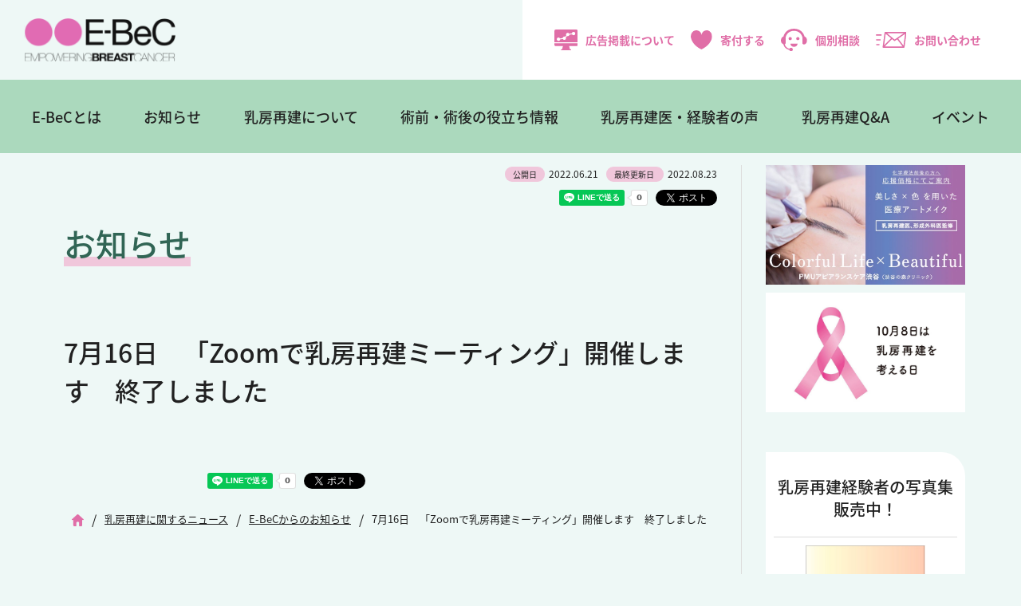

--- FILE ---
content_type: text/html; charset=UTF-8
request_url: https://www.e-bec.com/archives/12792
body_size: 31502
content:
<!DOCTYPE html>
<html lang="ja">
<head>
<!-- Google Tag Manager -->
<script>(function(w,d,s,l,i){w[l]=w[l]||[];w[l].push({'gtm.start':
new Date().getTime(),event:'gtm.js'});var f=d.getElementsByTagName(s)[0],
j=d.createElement(s),dl=l!='dataLayer'?'&l='+l:'';j.async=true;j.src=
'https://www.googletagmanager.com/gtm.js?id='+i+dl;f.parentNode.insertBefore(j,f);
})(window,document,'script','dataLayer','GTM-K836N35P');</script>
<!-- End Google Tag Manager -->
<!-- Google tag (gtag.js) -->
<script async src="https://www.googletagmanager.com/gtag/js?id=AW-16989628860"></script>
<script>
  window.dataLayer = window.dataLayer || [];
  function gtag(){dataLayer.push(arguments);}
  gtag('js', new Date());

  gtag('config', 'AW-16989628860');
</script>

<meta charset="utf-8">
<meta name="viewport" content="width=device-width, initial-scale=1">
<meta http-equiv="X-UA-Compatible" content="IE=edge,chrome=1">
<meta name="format-detection" content="telephone=no">
<link rel="icon" href="https://www.e-bec.com/wp-content/themes/e-bec2022/img/favicon.ico">
<link rel="apple-touch-icon" sizes="180x180" href="https://www.e-bec.com/wp-content/themes/e-bec2022/img/apple-touch-icon.png">
<link rel="stylesheet" href="https://use.typekit.net/pdu0qlz.css">
<link rel="stylesheet" media="all" type="text/css" href="https://unpkg.com/ress/dist/ress.min.css" />
<link rel="stylesheet" href="https://www.e-bec.com/wp-content/themes/e-bec2022/style.css">
<link rel="stylesheet" href="https://use.typekit.net/nrc2ikl.css">
<link rel="stylesheet" href="https://unpkg.com/swiper@7/swiper-bundle.min.css"/>
<script src="https://unpkg.com/swiper@7/swiper-bundle.min.js"></script>

<!--[if lt IE 9]>
<script src="https://www.e-bec.com/wp-content/themes/e-bec2022/js/html5shiv.js" type="text/javascript"></script>
<script src="https://www.e-bec.com/wp-content/themes/e-bec2022/js/jquery.backgroundSize.js" type="text/javascript"></script>
<![endif]-->
<script>
  (function(d) {
    var config = {
      kitId: 'tqm5pwl',
      scriptTimeout: 3000,
      async: true
    },
    h=d.documentElement,t=setTimeout(function(){h.className=h.className.replace(/\bwf-loading\b/g,"")+" wf-inactive";},config.scriptTimeout),tk=d.createElement("script"),f=false,s=d.getElementsByTagName("script")[0],a;h.className+=" wf-loading";tk.src='https://use.typekit.net/'+config.kitId+'.js';tk.async=true;tk.onload=tk.onreadystatechange=function(){a=this.readyState;if(f||a&&a!="complete"&&a!="loaded")return;f=true;clearTimeout(t);try{Typekit.load(config)}catch(e){}};s.parentNode.insertBefore(tk,s)
  })(document);
</script>

<title>7月16日　「Zoomで乳房再建ミーティング」開催します　終了しました | NPO法人E-BeC</title>
<meta name='robots' content='max-image-preview:large' />
	<style>img:is([sizes="auto" i], [sizes^="auto," i]) { contain-intrinsic-size: 3000px 1500px }</style>
	<style id='classic-theme-styles-inline-css' type='text/css'>
/*! This file is auto-generated */
.wp-block-button__link{color:#fff;background-color:#32373c;border-radius:9999px;box-shadow:none;text-decoration:none;padding:calc(.667em + 2px) calc(1.333em + 2px);font-size:1.125em}.wp-block-file__button{background:#32373c;color:#fff;text-decoration:none}
</style>
<link rel='stylesheet' id='contact-form-7-css' href='https://www.e-bec.com/wp-content/plugins/contact-form-7/includes/css/styles.css?ver=6.0.1' type='text/css' media='all' />
<link rel='stylesheet' id='wp-pagenavi-css' href='https://www.e-bec.com/wp-content/plugins/wp-pagenavi/pagenavi-css.css?ver=2.70' type='text/css' media='all' />
<script type="text/javascript" src="https://www.e-bec.com/wp-includes/js/jquery/jquery.min.js?ver=3.7.1" id="jquery-core-js"></script>
<script type="text/javascript" src="https://www.e-bec.com/wp-includes/js/jquery/jquery-migrate.min.js?ver=3.4.1" id="jquery-migrate-js"></script>
<script type="text/javascript" src="https://www.e-bec.com/wp-content/themes/e-bec2022/js/script.js" id="script-js"></script>
<link rel="canonical" href="https://www.e-bec.com/archives/12792" />

<meta property="og:locale" content="ja_JP" />
<!-- OGP Other -->
<meta property="og:type" content="article"> 
<meta property="og:title" content="7月16日　「Zoomで乳房再建ミーティング」開催します　終了しました">
<meta property="og:url" content="https://www.e-bec.com/archives/12792">
<meta property="og:description" content="">
<meta name="description" content="">
<meta property="og:image" content="https://www.e-bec.com/wp-content/themes/e-bec2022/img/ogp.png">
<meta name="twitter:card" content="summary_large_image">



<!-- アクセス解析 -->
<script type="text/javascript">

  var _gaq = _gaq || [];
  _gaq.push(['_setAccount', 'UA-8056811-32']);
  _gaq.push(['_trackPageview']);

  (function() {
    var ga = document.createElement('script'); ga.type = 'text/javascript'; ga.async = true;
    ga.src = ('https:' == document.location.protocol ? 'https://ssl' : 'http://www') + '.google-analytics.com/ga.js';
    var s = document.getElementsByTagName('script')[0]; s.parentNode.insertBefore(ga, s);
  })();

</script>

<!-- Google tag (gtag.js) -->
<script async src="https://www.googletagmanager.com/gtag/js?id=G-TY7M2HQLVK"></script>
<script>
  window.dataLayer = window.dataLayer || [];
  function gtag(){dataLayer.push(arguments);}
  gtag('js', new Date());

  gtag('config', 'G-TY7M2HQLVK');
</script>

</head>

<body  id="top" class="wp-singular post-template-default single single-post postid-12792 single-format-standard wp-theme-e-bec2022">
<!-- Google Tag Manager (noscript) -->
<noscript><iframe src="https://www.googletagmanager.com/ns.html?id=GTM-K836N35P"
height="0" width="0" style="display:none;visibility:hidden"></iframe></noscript>
<!-- End Google Tag Manager (noscript) -->

<header id="header" class="new2025">

	<div class="subNavBox">
		<div class="logo"><a href="https://www.e-bec.com/"><img src="https://www.e-bec.com/wp-content/themes/e-bec2022/img/logo.svg" alt="乳房再建までを乳がんの標準治療に - E-BeC(エンパワリング ブレストキャンサー)" /></a></div>
		<ul class="subNav">
			<li class="add"><a href="https://www.e-bec.com/advertise"><img src="https://www.e-bec.com/wp-content/themes/e-bec2022/img/icon_media.svg" alt="広告掲載について" />広告掲載について</a></li>
			<li class="donation"><a href="https://www.e-bec.com/donation"><img src="https://www.e-bec.com/wp-content/themes/e-bec2022/img/icon_heart.svg" alt="寄付する" />寄付する</a></li>
			<li class="consu"><a href="https://www.e-bec.com/consultation"><img src="https://www.e-bec.com/wp-content/themes/e-bec2022/img/icon_person.svg" alt="個別相談" />個別相談</a></li>
			<li class="contact"><a href="https://www.e-bec.com/contact"><img src="https://www.e-bec.com/wp-content/themes/e-bec2022/img/icon_mail.svg" alt="お問い合わせ" />お問い合わせ</a></li>
			<li>	
			<span class="btn">
		  <span></span>
		  <span></span>
		  <span></span>
		</span>

			</li>
		</ul>
	</div>


	<div class="mainNav">
		<ul class="first">
			<li><a href="https://www.e-bec.com/aboutebec">E-BeCとは</a>
				<div class="second">
				<div class="title"><a href="https://www.e-bec.com/aboutebec">E-BeCとは</a></div>
				<ul>
					<li><a href="https://www.e-bec.com/vision">E-BeCのビジョン</a></li>
					<li><a href="https://www.e-bec.com/organization">組織概要</a></li>
					<li><a href="https://www.e-bec.com/teikan">定款</a></li>
					<li><a href="https://www.e-bec.com/report">事業報告書</a></li>
					<li><a href="https://www.e-bec.com/questionnaire">アンケート調査報告書</a></li>
					<li><a href="https://www.e-bec.com/archives/category/news/media">メディア掲載</a></li>
					<li><a href="https://www.e-bec.com/consultation">個別相談（有料）</a></li>
					<li><a href="https://www.e-bec.com/donation">寄付のお願い</a></li>
					<li><a href="https://w.bme.jp/bm/p/f/tf.php?id=ebec2019&task=regist" target="_blank">メールマガジン登録</a></li>
					<li><a href="https://www.e-bec.com/advertise">広告掲載について</a></li>
					<li><a href="https://www.e-bec.com/contact">お問い合わせ</a></li>
				</ul>
				</div>
			</li>
			<li><a href="/archives/category/news/activity">お知らせ</a></li>
			<li><a href="https://www.e-bec.com/about/" class="pulldown">乳房再建について</a>
				<div class="second">
				<div class="title"><a href="https://www.e-bec.com/about/" class="pulldown">乳房再建について</a></div>
				<ul class="long">
					<li><a href="https://www.e-bec.com/about/first">はじめに</a></li>
					<li><a href="https://www.e-bec.com/about/chapter1">第1章「乳房再建手術」とは</a></li>
					<li><a href="https://www.e-bec.com/about/chapter2">第2章 インプラントを使う「乳房再建手術」</a></li>
					<li><a href="https://www.e-bec.com/about/chapter3">第3章 自分のからだの組織を使う「乳房再建手術」</a></li>
					<li><a href="https://www.e-bec.com/about/chapter4">第4章 乳頭・乳輪の再建</a></li>
				</ul>
				</div>
			</li>
			<li><a href="https://www.e-bec.com/useful" class="pulldown">術前・術後の役立ち情報</a>
				<div class="second">
				<div class="title"><a href="https://www.e-bec.com/useful" class="pulldown">知っておきたい<br />乳がん手術前・手術後の<br />役立ち情報</a></div>
				<ul class="long">
					<li><a href="https://www.e-bec.com/archives/5878">1.自分の“乳腺濃度”をぜひ知りましょう</a></li>
					<li><a href="https://www.e-bec.com/archives/5938">2.手術後の傷をきれいに治すために…</a></li>
					<li><a href="https://www.e-bec.com/archives/8808">3.放射線治療後のセルフケアと、インプラントによる乳房再建</a></li>
					<li><a href="https://www.e-bec.com/archives/8387">4.乳頭・乳輪の再建手術～いろいろな術式と留意点</a></li>
					<li><a href="https://www.e-bec.com/archives/7696">5.乳がん治療に入る前に始めたい“口腔ケア”</a></li>
					<li><a href="https://www.e-bec.com/archives/9362">6.知っておきたい、“脂肪注入”による乳房再建のこと</a></li>
					<li><a href="https://www.e-bec.com/archives/9162">7.若年乳がん患者さんの抗がん剤治療と妊娠・出産</a></li>
					<li><a href="https://www.e-bec.com/archives/9821">8.乳がん手術・再建手術直後の“下着”について</a></li>
					<li><a href="https://www.e-bec.com/archives/11035">9.乳がん手術後のリンパ浮腫～早期診断のススメと症状別の治療法</a></li>
					<li><a href="https://www.e-bec.com/archives/13020">10.理論に基づいた術式別・時期別　下着の選び方</a></li>
					<li><a href="https://www.e-bec.com/archives/13807">11.患者力アップにつながる「ヘルスリテラシー」について</a></li>
					<li><a href="https://www.e-bec.com/archives/14418">12.病気の経済的リスクに備えよう～公的制度について～</a></li>
				</ul>
			</li>
			</li>

			<li><a href="https://www.e-bec.com/archives/category/frontline" class="pulldown">乳房再建医・経験者の声</a>
				<div class="second">
				<div class="title"><a href="https://www.e-bec.com/archives/category/frontline" class="pulldown">乳房再建医・<br>経験者の声</a></div>
				<ul>
					<li><a href="https://www.e-bec.com/archives/category/frontline/patientsvoice">乳房再建の経験者の声</a></li>
					<li><a href="https://www.e-bec.com/archives/category/frontline/doctorsvoice">乳房再建医の声</a></li>
				</ul>
				</div>
			</li>
			<li><a href="https://www.e-bec.com/qa">乳房再建Q&A</a></li>
			<li><a href="https://www.e-bec.com/caravan">イベント</a></li>
		</ul>
	</div>

	<nav class="slideMenu">
			
		<ul>		
			<li class="pulldown_sp"><a>E-BeCとは</a>
				<ul class="sub-menu">
					<li><a href="https://www.e-bec.com/aboutebec">E-BeCとは</a></li>
					<li><a href="https://www.e-bec.com/vision">E-BeCのビジョン</a></li>
					<li><a href="https://www.e-bec.com/organization">組織概要</a></li>
					<li><a href="https://www.e-bec.com/teikan">定款</a></li>
					<li><a href="https://www.e-bec.com/report">事業報告書</a></li>
					<li><a href="https://www.e-bec.com/questionnaire">アンケート調査報告書</a></li>
					<li><a href="https://www.e-bec.com/archives/category/news/media">メディア掲載</a></li>
					<li><a href="https://www.e-bec.com/consultation">個別相談（有料）</a></li>
					<li><a href="https://www.e-bec.com/donation">寄付のお願い</a></li>
					<li><a href="https://w.bme.jp/bm/p/f/tf.php?id=ebec2019&task=regist" target="_blank">メールマガジン登録</a></li>
					<li><a href="https://www.e-bec.com/advertise">広告掲載について</a></li>
					<li><a href="https://www.e-bec.com/contact">お問い合わせ</a></li>
				</ul>
			</li>
			<li><a href="/archives/category/news/activity">お知らせ</a></li>
			<li class="pulldown_sp"><a>乳房再建について</a>
				<ul class="sub-menu">
					<li><a href="https://www.e-bec.com/about/">乳房再建について</a></li>
					<li><a href="https://www.e-bec.com/about/first">はじめに</a></li>
					<li><a href="https://www.e-bec.com/about/chapter1">第1章「乳房再建手術」とは</a></li>
					<li><a href="https://www.e-bec.com/about/chapter2">第2章 インプラントを使う「乳房再建手術」</a></li>
					<li><a href="https://www.e-bec.com/about/chapter3">第3章 自分のからだの組織を使う「乳房再建手術」</a></li>
					<li><a href="https://www.e-bec.com/about/chapter4">第4章 乳頭・乳輪の再建</a></li>
				</ul>	
			</li>
			<li class="pulldown_sp"><a>知っておきたい乳がん手術前・手術後の役立ち情報</a>
				<ul class="sub-menu">
					<li><a href="https://www.e-bec.com/archives/5878">1.自分の“乳腺濃度”をぜひ知りましょう</a></li>
					<li><a href="https://www.e-bec.com/archives/5938">2.手術後の傷をきれいに治すために…</a></li>
					<li><a href="https://www.e-bec.com/archives/8808">3.放射線治療後のセルフケアと、インプラントによる乳房再建</a></li>
					<li><a href="https://www.e-bec.com/archives/8387">4.乳頭・乳輪の再建手術～いろいろな術式と留意点</a></li>
					<li><a href="https://www.e-bec.com/archives/7696">5.乳がん治療に入る前に始めたい“口腔ケア”</a></li>
					<li><a href="https://www.e-bec.com/archives/9362">6.知っておきたい、“脂肪注入”による乳房再建のこと</a></li>
					<li><a href="https://www.e-bec.com/archives/9162">7.若年乳がん患者さんの抗がん剤治療と妊娠・出産</a></li>
					<li><a href="https://www.e-bec.com/archives/9821">8.乳がん手術・再建手術直後の“下着”について</a></li>
					<li><a href="https://www.e-bec.com/archives/11035">9.乳がん手術後のリンパ浮腫～早期診断のススメと症状別の治療法</a></li>
					<li><a href="https://www.e-bec.com/archives/13020">10.理論に基づいた術式別・時期別　下着の選び方</a></li>
					<li><a href="https://www.e-bec.com/archives/13807">11.患者力アップにつながる「ヘルスリテラシー」について</a></li>
					
					<li><a href="https://www.e-bec.com/archives/14418">12.病気の経済的リスクに備えよう～公的制度について～</a></li>
				</ul>
			</li>
			<li class="pulldown_sp"><a>乳房再建医・経験者の声</a>
				<ul class="sub-menu">
					<li><a href="https://www.e-bec.com/archives/category/frontline">乳房再建医・経験者の声</a></li>
					<li><a href="https://www.e-bec.com/archives/category/frontline/patientsvoice">乳房再建の経験者</a></li>
					<li><a href="https://www.e-bec.com/archives/category/frontline/doctorsvoice">乳房再建医</a></li>
				</ul>				
			</li>
			<li class="short"><a href="https://www.e-bec.com/qa">乳房再建Q&A</a></li>
			<li class="long"><a href="https://www.e-bec.com/caravan">イベント</a></li>
			<li><a href="https://www.e-bec.com/consultation">個別相談</a></li>
			<li><a href="https://www.e-bec.com/inochino-chibusa-official">写真集『いのちの乳房』</a></li>
			<li><a href="https://www.e-bec.com/handbook">乳房再建HandBook</a></li>
		</ul>
	</nav>
</header>

<div id="Wrapper" class="contents">

	<div class="pageBox">
	<section class="pageinner">
			<div class="postData">
			<ul>
				<li><span>公開日</span>2022.06.21</li>
				<li><span>最終更新日 </span>2022.08.23</li>
			</ul>
			<ul class="snsshare">
				<li><iframe src="https://www.facebook.com/plugins/like.php?href=https://www.e-bec.com/archives/12792&width=170&layout=button_count&action=like&size=small&share=true&height=46&appId=247678018608661" width="170" height="20" style="border:none;overflow:hidden" scrolling="no" frameborder="0" allowfullscreen="true" allow="autoplay; clipboard-write; encrypted-media; picture-in-picture; web-share"></iframe></li>
				<li><div class="line-it-button" data-lang="ja" data-type="share-a" data-env="REAL" data-url="https://www.e-bec.com/archives/12792" data-color="default" data-size="small" data-count="true" data-ver="3" style="display: none;"></div>
<script src="https://www.line-website.com/social-plugins/js/thirdparty/loader.min.js" async="async" defer="defer"></script></li>
				<li><a href="https://twitter.com/share?ref_src=twsrc%5Etfw" class="twitter-share-button" data-show-count="false">Tweet</a><script async src="https://platform.twitter.com/widgets.js" charset="utf-8"></script></li>
			</ul>
		</div>	

		
		<h1>お知らせ</h1>
		
	
	<article> 
		<h2>7月16日　「Zoomで乳房再建ミーティング」開催します　終了しました</h2>
		
	</article>
	<div class="postData footer">
<ul class="snsshare">
<li><iframe src="https://www.facebook.com/plugins/like.php?href=https://www.e-bec.com/archives/12792&width=170&layout=button_count&action=like&size=small&share=true&height=46&appId=247678018608661" width="170" height="20" style="border:none;overflow:hidden" scrolling="no" frameborder="0" allowfullscreen="true" allow="autoplay; clipboard-write; encrypted-media; picture-in-picture; web-share"></iframe></li>
<li><div class="line-it-button" data-lang="ja" data-type="share-a" data-env="REAL" data-url="https://www.e-bec.com/archives/12792" data-color="default" data-size="small" data-count="true" data-ver="3" style="display: none;"></div>
<script src="https://www.line-website.com/social-plugins/js/thirdparty/loader.min.js" async="async" defer="defer"></script></li>
<li><a href="https://twitter.com/share?ref_src=twsrc%5Etfw" class="twitter-share-button" data-show-count="false">Tweet</a><script async src="https://platform.twitter.com/widgets.js" charset="utf-8"></script></li>
</ul>
</div>	
	<ul class="pagenav"><li><a href="https://www.e-bec.com"><span><img src="https://www.e-bec.com/wp-content/themes/e-bec2022/img/icon_home.png" alt="Home"></span></a></li><span>/</span><li><a href="https://www.e-bec.com/archives/category/news"><span>乳房再建に関するニュース</span></a></li><span>/</span><li><a href="https://www.e-bec.com/archives/category/news/activity"><span>E-BeCからのお知らせ</span></a></li><span>/</span><li><span>7月16日　「Zoomで乳房再建ミーティング」開催します　終了しました</span></li></ul>	
	
	<article class="postBanner">
		<!--
		<div class="bannerBg">
					</div>
		-->
		<p>このサイトは、医療に関するコンテンツを掲載しています。乳がんや乳房再建手術に関する各種情報や患者さん・医療関係者の談話なども含まれていますが、その内容がすべての方にあてはまるというわけではありません。
治療や手術の方針・方法などについては、主治医と十分に相談をしてください。</p>
	</article>

	</section>
	
	<aside class="sidebar">
	<ul>
    <li><h2 class="widgettitle">A広告</h2>
<div class="textwidget custom-html-widget"><ul class="flexBox side">

<li><a href="https://pmu-shibuya.com" target="_blank" onclick="_gaq.push(['_trackEvent', 'サイド広告（Aタイプ）', 'PMU渋谷']);"><img src="https://www.e-bec.com/wp-content/themes/e-bec2022/img/ad_pmu20250414.jpeg" alt="PMU渋谷"></a></li>

<li><a href="https://www.abbvie.co.jp/content/dam/abbvie-com2/japan/documents/press-release/2024_0926.pdf" target="_blank" onclick="_gaq.push(['_trackEvent', 'トップページ広告（Aタイプ）', '乳房再建を考える日']);"><img src="https://www.e-bec.com/wp-content/themes/e-bec2022/img/banner_saiken.png" alt="乳房再建を考える日" width="350" /></a></li>

	
</ul></div></li><li><h2 class="widgettitle">開催予定のイベント</h2>
			<div class="execphpwidget"></div>
		</li><li><h2 class="widgettitle">写真集受付中</h2>
<div class="textwidget custom-html-widget"><div class="sideEvent">
<div class="sideEvent-one">
<h4>乳房再建経験者の写真集<br />販売中！</h4>
<dl>
<dt></dt>
<dd>
<div>
<a href="https://checkout.square.site/merchant/MLPA9ST5EZTFH/checkout/XWMPBLISJVFJFNWWWJIECNAE" target="_blank"><img src="https://www.e-bec.com/wp-content/themes/e-bec2022/img/newborn.jpg" alt="New Born -乳房再建の女神たち-" /></a>
<p><strong>New Born<br />-乳房再建の女神たち-</strong><br />
撮影：蜷川実花<br />
企画：NPO法人E-BeC<br />
発行：赤々舎</p>
</div>
<div class="btnMore"><a href="https://checkout.square.site/merchant/MLPA9ST5EZTFH/checkout/XWMPBLISJVFJFNWWWJIECNAE" target="_blank">お申し込みはこちら</a></div>
</dd>
</dl>
</div>
</div></div></li><li><h2 class="widgettitle">B広告</h2>
<div class="textwidget custom-html-widget"><ul class="flexBox side">
<li><a href="https://yasashisa.asahi-life.co.jp/csr/ebec/" target="_blank" onclick="_gaq.push(['_trackEvent', 'サイド広告（Bタイプ）', 'やさしさプラス']);"><img src="https://www.e-bec.com/wp-content/themes/e-bec2022/img/ad_yasashisa.png" alt="やさしさプラス"></a></li>
</ul></div></li><li>			<div class="execphpwidget"><div id="fb-root"></div>
<script async defer crossorigin="anonymous" src="https://connect.facebook.net/ja_JP/sdk.js#xfbml=1&version=v13.0&appId=637630103011429&autoLogAppEvents=1" nonce="YP0v3cef"></script>
<div class="facebook_wrap"><div class="fb-page" data-href="https://www.facebook.com/EmpoweringBreastCancer/" data-tabs="timeline" data-width="500" data-height="" data-small-header="true" data-adapt-container-width="true" data-hide-cover="false" data-show-facepile="false"><blockquote cite="https://www.facebook.com/EmpoweringBreastCancer/" class="fb-xfbml-parse-ignore"><a href="https://www.facebook.com/EmpoweringBreastCancer/">E-BeC : Empowering Breast Cancer</a></blockquote></div></div></div>
		</li><li><h2 class="widgettitle">LINEスタンプ</h2>
<div class="textwidget custom-html-widget"><ul class="flexBox side">
<li><a href="https://line.me/S/sticker/15215234" target="_blank" onclick="_gaq.push(['_trackEvent', 'サイド広告250', 'lineスタンプ']);"><img src="https://www.e-bec.com/wp-content/uploads/bnr_linestamp02.png" alt="lineスタンプ" class="hover" width="250" height="100"  /></a></li>
</ul></div></li>	</ul>
</aside>
	
	</div>
</div>

<section class="btnBox contents">
	<a class="innerBox" href="https://www.e-bec.com/donation">
		<div class="img"><img src="https://www.e-bec.com/wp-content/themes/e-bec2022/img/icon_shien_big.svg" alt="E-BeCを支援する" />E-BeCを支援する</div>
		<p>今、不安の真っただ中にいる患者さんに希望を。<br>あなたのご支援がE-BeCの活動を支えています。</p>
	</a>
	<a class="innerBox" href="https://www.e-bec.com/consultation">
		<div class="img"><img src="https://www.e-bec.com/wp-content/themes/e-bec2022/img/icon_person_big.svg" alt="有料個別相談をご希望の方へ" />有料個別相談をご希望の方へ</div>
		<p>あなたはひとりじゃない。<br>ひとりで悩まず、一緒に考えていきましょう。</p>
	</a>
	<a class="innerBox" href="https://w.bme.jp/bm/p/f/tf.php?id=ebec2019&task=regist" target="_blank">
		<div class="img"><img src="https://www.e-bec.com/wp-content/themes/e-bec2022/img/icon_mail_big.svg" alt="メールマガジンの登録はこちら" />メールマガジンの登録はこちら</div>
		<p>E-BeCから乳房再建や乳がんに関する役立ち情報、<br>セミナーのご案内をいち早くお届けします。</p>
	</a>
</section>

<div id="pagetop">
	<a href="#top"><img src="https://www.e-bec.com/wp-content/themes/e-bec2022/img/pagetop.svg" alt="ページトップへ" /></a>
</div>

<footer id="footer">
	<div class="footerNav">
		<ul>
			<li><h4><a href="https://www.e-bec.com/aboutebec">E-BeCとは</a></h4></li>
			<li><a href="https://www.e-bec.com/vision">E-BeCのビジョン</a></li>
			<li><a href="https://www.e-bec.com/organization">組織概要</a></li>
			<li><a href="https://www.e-bec.com/teikan">定款</a></li>
			<li><a href="https://www.e-bec.com/report">事業報告書</a></li>
			<li><a href="https://www.e-bec.com/questionnaire">アンケート調査報告書</a></li>
			<li><a href="https://www.e-bec.com/archives/category/news/media">メディア掲載</a></li>
			<li><a href="https://www.e-bec.com/consultation">個別相談（有料）</a></li>
			<li><a href="https://www.e-bec.com/donation">寄付のお願い</a></li>
			<li><a href="https://w.bme.jp/bm/p/f/tf.php?id=ebec2019&task=regist" target="_blank">メールマガジン登録</a></li>
			<li><a href="https://www.e-bec.com/advertise">広告掲載について</a></li>
			<li><a href="https://www.e-bec.com/contact">お問い合わせ</a></li>
		</ul>
		
		<ul>
			<li><h4><a href="https://www.e-bec.com/about">乳房再建について</a></h4></li>
			<li><a href="https://www.e-bec.com/about/first">はじめに</a></li>
			<li><a href="https://www.e-bec.com/about/chapter1">第1章「乳房再建手術」とは</a></li>
			<li><a href="https://www.e-bec.com/about/chapter2">第2章 インプラントを使う「乳房再建手術」</a></li>
			<li><a href="https://www.e-bec.com/about/chapter3">第3章 自分のからだの組織を使う「乳房再建手術」</a></li>
			<li><a href="https://www.e-bec.com/about/chapter4">第4章 乳頭・乳輪の再建</a></li>
		</ul>	
		
		<ul>
			<li><h4><a href="https://www.e-bec.com/useful">術前・術後の役立ち情報</a></h4></li>
			<li><a href="https://www.e-bec.com/archives/5878">1.自分の“乳腺濃度”をぜひ知りましょう</a></li>
			<li><a href="https://www.e-bec.com/archives/5938">2.手術後の傷をきれいに治すために…</a></li>
			<li><a href="https://www.e-bec.com/archives/8808">3.放射線治療後のセルフケアと、インプラントによる乳房再建</a></li>
			<li><a href="https://www.e-bec.com/archives/8387">4.乳頭・乳輪の再建手術～いろいろな術式と留意点</a></li>
			<li><a href="https://www.e-bec.com/archives/7696">5.乳がん治療に入る前に始めたい“口腔ケア”</a></li>
			<li><a href="https://www.e-bec.com/archives/9362">6.知っておきたい、“脂肪注入”による乳房再建のこと</a></li>
			<li><a href="https://www.e-bec.com/archives/9162">7.若年乳がん患者さんの抗がん剤治療と妊娠・出産</a></li>
			<li><a href="https://www.e-bec.com/archives/9821">8.乳がん手術・再建手術直後の“下着”について</a></li>
			<li><a href="https://www.e-bec.com/archives/11035">9.乳がん手術後のリンパ浮腫～早期診断のススメと症状別の治療法</a></li>
			<li><a href="https://www.e-bec.com/archives/13020">10.理論に基づいた術式別・時期別　下着の選び方</a></li>
			<li><a href="https://www.e-bec.com/archives/13807">11.患者力アップにつながる「ヘルスリテラシー」について</a></li>
			<li><a href="https://www.e-bec.com/archives/14418">12.病気の経済的リスクに備えよう～公的制度について～</a></li>
		</ul>
		
		<ul>
			<li><h4><a href="https://www.e-bec.com/archives/category/frontline">乳房再建医・経験者の声</a></h4></li>
			<li><h4><a href="https://www.e-bec.com/qa">乳房再建Q&A</a></h4></li>
			<li><h4><a href="https://www.e-bec.com/caravan">イベント</a></h4></li>
			<li><h4><a href="/archives/category/news/activity">お知らせ</a></h4></li>

			<li class="space"><a href="https://www.e-bec.com/inochino-chibusa-official">写真集『いのちの乳房』</a></li>
			<li><a href="https://www.e-bec.com/handbook">乳房再建HandBook</a></li>
		</ul>
	</div>
	<div class="copyBox">
		<ul class="footerSubNav">
			<li><a href="/policy">利用規約</a></li>
			<li><a href="/privacy">プライバシーポリシー</a></li>
		</ul>

		<div>
			<div class="banner"><a href="http://www.excellent-npo.net/" target="_blank"><img src="https://www.e-bec.com/wp-content/themes/e-bec2022/img/footer_banner.png" alt="エクセレントNPO大賞ノミネート" /></a></div>
			<ul class="snsNav">
				<li><a href="https://www.facebook.com/EmpoweringBreastCancer/" target="_blank"><img src="https://www.e-bec.com/wp-content/themes/e-bec2022/img/icon_facebook_b.svg" alt="Facebook" /></a></li>
				<li><a href="https://twitter.com/EBeC06904874" target="_blank"><img src="https://www.e-bec.com/wp-content/themes/e-bec2022/img/icon_x_b.png" alt="x" width="38px" /></a></li>
				<li><a href="https://www.instagram.com/empoweringbreastcancer/" target="_blank"><img src="https://www.e-bec.com/wp-content/themes/e-bec2022/img/icon_insta_b.svg" alt="Instagram" /></a></li>
				<li><a href="https://note.com/photobook_br" target="_blank"><img src="https://www.e-bec.com/wp-content/themes/e-bec2022/img/icon_note_b.png" alt="note" width="38px" /></a></li> 
			</ul>
			<p class="pc">&copy; E-BeC All Rights Reserved.</p>
		</div>
	</div>
	<p class="sm-tab txtCenter">&copy; E-BeC All Rights Reserved.</p>
</footer>
  
<script type="speculationrules">
{"prefetch":[{"source":"document","where":{"and":[{"href_matches":"\/*"},{"not":{"href_matches":["\/wp-*.php","\/wp-admin\/*","\/wp-content\/uploads\/*","\/wp-content\/*","\/wp-content\/plugins\/*","\/wp-content\/themes\/e-bec2022\/*","\/*\\?(.+)"]}},{"not":{"selector_matches":"a[rel~=\"nofollow\"]"}},{"not":{"selector_matches":".no-prefetch, .no-prefetch a"}}]},"eagerness":"conservative"}]}
</script>
<script type="text/javascript" src="https://www.e-bec.com/wp-includes/js/dist/hooks.min.js?ver=4d63a3d491d11ffd8ac6" id="wp-hooks-js"></script>
<script type="text/javascript" src="https://www.e-bec.com/wp-includes/js/dist/i18n.min.js?ver=5e580eb46a90c2b997e6" id="wp-i18n-js"></script>
<script type="text/javascript" id="wp-i18n-js-after">
/* <![CDATA[ */
wp.i18n.setLocaleData( { 'text direction\u0004ltr': [ 'ltr' ] } );
/* ]]> */
</script>
<script type="text/javascript" src="https://www.e-bec.com/wp-content/plugins/contact-form-7/includes/swv/js/index.js?ver=6.0.1" id="swv-js"></script>
<script type="text/javascript" id="contact-form-7-js-before">
/* <![CDATA[ */
var wpcf7 = {
    "api": {
        "root": "https:\/\/www.e-bec.com\/wp-json\/",
        "namespace": "contact-form-7\/v1"
    }
};
/* ]]> */
</script>
<script type="text/javascript" src="https://www.e-bec.com/wp-content/plugins/contact-form-7/includes/js/index.js?ver=6.0.1" id="contact-form-7-js"></script>

</body>
</html>




--- FILE ---
content_type: text/css
request_url: https://www.e-bec.com/wp-content/themes/e-bec2022/style.css
body_size: 126218
content:
@charset "UTF-8";
/*
theme Name: E-BeC 2022
Author: kartepost
Description: kartepost theme
version： 1.0.0
*/
/* 
-------------------------------------------------------------- */
html {
  font-size: 62.5%;
  margin: 0;
  padding: 0;
}

body {
  font-size: 16px;
  font-size: 1.6rem;
  color: #212121;
  font-family: noto-sans-cjk-jp, source-han-sans-japanese, "ヒラギノ角ゴ ProN", "Hiragino Kaku Gothic ProN", "メイリオ", Meiryo, "ＭＳ Ｐゴシック", "MS PGothic", sans-serif;
  font-weight: 400;
  position: relative;
  margin: 0;
  padding: 0;
  line-height: 1.8;
  background-color: #EEF8F6;
  overflow-wrap: break-word;
}

ul, ol {
  list-style: none;
}

img {
  max-width: 100%;
  height: auto;
  vertical-align: middle;
}
img.border {
  box-sizing: border-box;
  border: 1px solid #ccc;
  padding: 3px;
}

a {
  color: #212121;
  transition: 0.5s ease-in-out;
}

a:hover {
  opacity: 0.5;
  filter: alpha(opacity=50);
}

.contents {
  margin: 0 auto;
  width: 100%;
  max-width: 1140px;
  box-sizing: border-box;
}
@media screen and (max-width: 959px) {
  .contents {
    width: 100%;
    padding: 0 10px;
    box-sizing: border-box;
  }
}

.clearfix::after {
  content: "";
  display: block;
  clear: both;
}

@media screen and (min-width: 960px), print {
  .pc {
    display: block;
  }
}
@media screen and (max-width: 959px) {
  .pc {
    display: none;
  }
}
@media screen and (max-width: 559px), print {
  .pc {
    display: none;
  }
}

@media screen and (min-width: 960px), print {
  .tablet {
    display: none;
  }
}
@media screen and (max-width: 959px) {
  .tablet {
    display: block;
  }
}
@media screen and (max-width: 559px), print {
  .tablet {
    display: block;
  }
}

@media screen and (min-width: 960px), print {
  .sm {
    display: none;
  }
}
@media screen and (max-width: 959px) {
  .sm {
    display: none;
  }
}
@media screen and (max-width: 559px), print {
  .sm {
    display: block;
  }
}

@media screen and (min-width: 960px), print {
  .pc-tab {
    display: block;
  }
}
@media screen and (max-width: 959px) {
  .pc-tab {
    display: block;
  }
}
@media screen and (max-width: 559px), print {
  .pc-tab {
    display: none;
  }
}

@media screen and (min-width: 960px), print {
  .pc-sm {
    display: block;
  }
}
@media screen and (max-width: 959px) {
  .pc-sm {
    display: none;
  }
}
@media screen and (max-width: 559px), print {
  .pc-sm {
    display: block;
  }
}

@media screen and (min-width: 960px), print {
  .sm-tab {
    display: none;
  }
}
@media screen and (max-width: 959px) {
  .sm-tab {
    display: block;
  }
}
@media screen and (max-width: 559px), print {
  .sm-tab {
    display: block;
  }
}

/*共通項目
-----------------------------------------------------------------------------------------------------*/
.txtCenter {
  margin: 0 auto;
  text-align: center;
}

.txtRight {
  text-align: right;
  margin-left: 0;
  margin-right: auto;
}

.txtLeft {
  text-align: left;
  margin-right: 0;
  margin-left: auto;
}

.btnMore {
  margin-bottom: 10px;
}
.btnMore a {
  display: inline-block;
  min-width: 250px;
  text-decoration: none;
  position: relative;
  line-height: 1;
  color: #fff;
  background-color: #E06EA7;
  padding: 15px 20px;
  border-radius: 30px;
  box-sizing: border-box;
  text-align: center;
  font-size: 18px;
  font-size: 1.8rem;
  font-weight: 500;
}
.btnMore a:before {
  content: "";
  display: inline;
  background-image: url(img/icon_arrow.svg);
  width: 20px;
  height: 19px;
  padding-right: 35px;
}
@media screen and (max-width: 959px) {
  .btnMore a {
    min-width: inherit;
    max-width: 440px;
  }
}
/*header
-----------------------------------------------------------------------------------------------------*/
#header {
  width: 100%;
  position: relative;
  z-index: 5;
}
#header .subNavBox {
  display: flex;
  justify-content: space-between;
  align-items: center;
  height: 100px;
}
#header .subNavBox a {
  text-decoration: none;
}
#header .subNavBox .logo {
  width: 190px;
  margin-left: 30px;
}
#header .subNavBox .subNav {
  display: flex;
  flex-direction: row;
  align-items: center;
  background-color: #fff;
  height: 100px;
  padding-left: 40px;
  padding-right: 10px;
}
#header .subNavBox .subNav a {
  font-size: 14px;
  font-size: 1.4rem;
  font-weight: 600;
  color: #E06EA7;
  height: 100px;
  display: flex;
  align-items: center;
}
#header .subNavBox .subNav li {
  padding-right: 20px;
  position: relative;
}
#header .subNavBox .subNav li img {
  margin-right: 10px;
}
#header .subNavBox .btn {
  display: none;
}
#header .mainNav {
  width: 100%;
  padding: 0 30px;
  margin: 0px auto 50px;
  background-color: #ABD9BD;
  position: relative;
}
#header .mainNav a {
  color: #212121;
  text-decoration: none;
  font-size: 18px;
  font-size: 1.8rem;
}
#header .mainNav .first {
  max-width: 1200px;
  margin: 0 auto;
  display: flex;
  justify-content: space-between;
  align-items: center;
}
#header .mainNav .first li:hover .second {
  visibility: visible;
  opacity: 1;
}
#header .mainNav .first li a {
  display: block;
  padding: 30px 0;
  font-weight: 500;
}
#header .mainNav .first li .second {
  width: 100vw;
  position: absolute;
  left: 0;
  margin-top: 0px;
  padding: 20px;
  box-sizing: border-box;
  background-color: #316555;
  display: flex;
  flex-direction: row;
  align-items: flex-start;
  flex-wrap: wrap;
  visibility: hidden;
  opacity: 0;
  transition: all 0.3s;
}
#header .mainNav .first li .second a {
  color: #fff;
  padding: 10px 0;
}
#header .mainNav .first li .second a:hover {
  color: #fcbfdc;
}
#header .mainNav .first li .second a:hover:hover {
  opacity: 0.9;
  filter: alpha(opacity=90);
}
#header .mainNav .first li .second .title {
  width: 250px;
  font-size: 20px;
  font-size: 2rem;
  line-height: 1.5;
  padding-left: 10px;
  box-sizing: border-box;
  font-weight: 700;
}
#header .mainNav .first li .second ul {
  width: calc(100vw - 310px);
  max-width: inherit;
  display: flex;
  flex-direction: row;
  align-items: flex-start;
  flex-wrap: wrap;
}
#header .mainNav .first li .second ul li {
  width: 33.3333333333%;
  box-sizing: border-box;
  line-height: 1.5;
  margin: 0 0 10px 0;
}
#header .mainNav .first li .second ul li a {
  display: block;
  width: 100%;
  font-size: 16px;
  font-size: 1.6rem;
  padding: 0 10px;
  box-sizing: border-box;
}
#header .mainNav .first li .second ul.long li {
  width: 50%;
}
#header .slideMenu {
  display: none;
}
@media screen and (max-width: 959px) {
  #header {
    height: 80px;
    margin-bottom: 0px;
    background-color: #EEF8F6;
    /*
    		.slideMenu {
    			position: fixed;
    			z-index : 5;
    			top  : 0;
    			left : 0;
    			color: #fff;
    			background: rgba( 255,255,255,1 );
    			width: 100%;
    			display: none;
    			overflow-y: scroll;
    			-webkit-overflow-scrolling: touch;
    			height: 100%;
    			&.active {
    				display: block;
    				opacity: 100;
    			}
    		}

    		.slideMenu{
    		    ul {
    			    padding: 130px 0 50px 0px;
    			    a {
    				    color: #000;
    				    text-decoration: none;
    				    width: 100%;
    				    display: block;
    				    padding: 15px 20px;
    				    position: relative;
    			    }
    			    li {
    					cursor: pointer;
    				    @include fz(18);
    				    border-bottom: 1px solid #ccc;
    				    ul.sub-menu {
    					    //margin-left: 10px;
    					    //display: none;
    					    padding: 5px 0 10px;
    					    padding-bottom: 30px;
    					    //background-color: rgba(0,0,0,0.8);
    					     @include flexdire(row, center);
    					     flex-wrap: wrap;
    					    a {
    							display: block;
    							padding: 5px 0px;
    							padding-left: 20px;
    							color: #000;
    							border:none;
    							position: relative;
    					    }
    					    li {
    						    padding: 0;
    						    border:none;
    							width: calc(50% - 20px);
    							//margin-right: 10px;
    							margin-left: 10px;
    							position: relative;
    							@include fz(12);
    							//border-bottom: 1px solid #fff;
    							&:nth-child(2n) {
    								a:before {
    									position: absolute;
    									top: 50%;
    									left: 0;
    									transform: translateY(-50%);
    									content: "";
    									width: 1px;
    									height: 1em;
    									background-color: #fff;
    								}
    							}
    					    }
    				    }
    				    &.pulldown .sub-menu li a:after {
    					    content: none;
    				    }
    				    .pulldown-box {
    					    display: block;
    				    }
    			    }
    		    }
    		}
    */
  }
  #header .subNavBox {
    position: fixed;
    top: 0;
    z-index: 6;
    width: 100%;
    height: 80px;
    padding: 0px;
    box-sizing: border-box;
    background-color: #EEF8F6;
    display: flex;
    justify-content: space-between;
    align-items: center;
  }
  #header .subNavBox .logo {
    max-width: 200px;
    margin-left: 10px;
    position: relative;
    z-index: 10;
    left: 10;
  }
  #header .subNavBox .logo img {
    width: 100%;
    opacity: 1;
  }
  #header .subNavBox .subNav {
    padding: 0;
    height: 80px;
  }
  #header .subNavBox .subNav li {
    padding-right: 0;
  }
  #header .subNavBox .subNav li a {
    flex-direction: column;
    justify-content: center;
    padding: 0 5px;
    height: 80px;
    font-size: 8px;
    font-size: 0.8rem;
  }
  #header .subNavBox .subNav li img {
    margin-right: 0;
    margin-bottom: 10px;
  }
  #header .subNavBox .subNav li.donation {
    border-right: 2px solid #ddd;
    width: 70px;
  }
  #header .subNavBox .subNav li.add {
    display: none;
  }
  #header .subNavBox .subNav li.consu {
    display: none;
  }
  #header .subNavBox .subNav li.contact {
    width: 70px;
  }
  #header .subNavBox .subNav li:last-child {
    padding: 0;
  }
  #header .subNavBox .subNav li:last-child a {
    padding: 0;
  }
  #header .subNavBox .btn,
  #header .subNavBox .btn span {
    transition: all 0.4s;
    box-sizing: border-box;
  }
  #header .subNavBox .btn {
    display: block;
    position: relative;
    top: auto;
    right: 0;
    width: 90px;
    height: 80px;
    background-color: #E06EA7;
  }
  #header .subNavBox .btn span {
    position: absolute;
    right: 0;
    left: 0;
    margin: auto;
    width: 45px;
    height: 5px;
    border-radius: 2px;
    background-color: #fff;
    z-index: 10;
  }
  #header .subNavBox .btn span:nth-of-type(1) {
    top: calc(50% - 15px);
    transform: translateY(-50%);
  }
  #header .subNavBox .btn span:nth-of-type(2) {
    top: 50%;
    transform: translateY(-50%);
  }
  #header .subNavBox .btn span:nth-of-type(3) {
    top: calc(50% + 15px);
    transform: translateY(-50%);
  }
  #header .subNavBox .btn span:nth-of-type(4) {
    font-size: 12px;
    font-size: 1.2rem;
    text-align: center;
    bottom: 0;
    background: none;
    height: 1rem;
  }
  #header .subNavBox .btn span:nth-of-type(4):before {
    display: inline-block;
    content: "Menu";
  }
  #header .subNavBox .btn.on span:nth-of-type(1) {
    -webkit-transform: translateY(15px) rotate(-45deg);
    transform: translateY(15px) rotate(-45deg);
  }
  #header .subNavBox .btn.on span:nth-of-type(2) {
    opacity: 0;
  }
  #header .subNavBox .btn.on span:nth-of-type(3) {
    -webkit-transform: translateY(-15px) rotate(45deg);
    transform: translateY(-15px) rotate(45deg);
  }
  #header .inner {
    margin-right: 0;
  }
  #header .inner .headerBox {
    display: none;
  }
  #header .mainNav {
    display: none;
  }
  #header .slideMenu {
    position: fixed;
    top: 0;
    z-index: 5;
    left: 0;
    width: 300px;
    height: 100%;
    overflow-y: auto;
    background-color: rgba(221, 84, 152, 0.9);
    display: none;
  }
  #header .slideMenu.onActive {
    display: block;
    opacity: 100;
  }
  #header .slideMenu ul {
    padding: 50px 0 20px;
    padding-top: 90px;
  }
  #header .slideMenu a {
    color: #fff;
    text-decoration: none;
    /* 	    width: 100%; */
    display: block;
    padding: 15px 20px;
    padding-right: 3em;
    position: relative;
  }
  #header .slideMenu li {
    cursor: pointer;
    font-size: 1.4rem;
    border-bottom: 1px solid #fff;
  }
  #header .slideMenu li.pulldown_sp a {
    position: relative;
  }
  #header .slideMenu li.pulldown_sp a:after {
    position: absolute;
    top: 35%;
    right: 22px;
    content: " +";
    color: #fff;
    line-height: 1;
    font-weight: bold;
  }
  #header .slideMenu li.pulldown_sp a.active:after {
    position: absolute;
    top: 35%;
    right: 22px;
    content: "-";
    color: #fff;
    font-weight: bold;
  }
  #header ul.sub-menu {
    padding: 5px 0 10px;
    padding-bottom: 10px;
    background-color: rgba(233, 153, 192, 0.9);
    display: none;
  }
  #header ul.sub-menu a {
    display: block;
    padding: 0;
    color: #fff;
    content: none;
    border: none;
    cursor: pointer;
  }
  #header ul.sub-menu li {
    padding: 0;
    border: none;
    padding: 0.3em 1em 0.3em 2em;
  }
  #header .slideMenu li.pulldown_sp .sub-menu li a:after {
    content: none;
  }
}
@media screen and (max-width: 559px), print {
  #header .subNavBox .logo {
    max-width: 120px;
  }
}

/*** footer --------------------------***/
#footer {
  background-color: #ABD9BD;
  padding: 80px 55px 45px;
}
#footer a {
  text-decoration: none;
}
#footer .copyBox {
  display: flex;
  justify-content: space-between;
  align-items: flex-end;
  font-size: 13px;
  font-size: 1.3rem;
}
#footer .copyBox .footerSubNav {
  display: flex;
  flex-direction: row;
  align-items: flex-end;
}
#footer .copyBox .footerSubNav li {
  margin-right: 15px;
}
#footer .copyBox .snsNav {
  display: flex;
  justify-content: center;
  align-items: center;
  margin-bottom: 20px;
}
#footer .copyBox .snsNav li {
  margin-left: 5px;
  margin-right: 5px;
  width: 40px;
}
#footer .copyBox .copyright {
  text-align: right;
}
#footer .copyBox .banner {
  width: 100px;
  text-align: center;
  margin: 0 auto 20px;
}
#footer .copyBox .banner img {
  width: 100%;
}
#footer .footerNav {
  display: flex;
  justify-content: space-between;
  align-items: flex-start;
  margin-bottom: 50px;
}
#footer .footerNav ul {
  margin-right: 30px;
}
#footer .footerNav ul li {
  font-size: 14px;
  font-size: 1.4rem;
  line-height: 2;
}
#footer .footerNav ul li h4 {
  font-size: 18px;
  font-size: 1.8rem;
  font-weight: normal;
  margin-bottom: 15px;
}
#footer .footerNav ul li.space {
  margin-top: 30px;
}
@media screen and (max-width: 959px) {
  #footer {
    padding: 30px;
  }
  #footer .flexBox {
    flex-direction: column;
    margin-bottom: 20px;
  }
  #footer .copyBox {
    flex-direction: column-reverse;
    align-items: center;
    justify-content: center;
    font-size: 14px;
    font-size: 1.4rem;
  }
  #footer .copyBox .footerSubNav {
    display: flex;
    flex-direction: row;
    align-items: flex-end;
    justify-content: center;
    align-items: center;
    margin-bottom: 20px;
  }
  #footer .copyBox .footerSubNav li {
    margin-right: 15px;
  }
  #footer .copyBox .footerSubNav li:last-child {
    margin-right: 0;
  }
  #footer .copyBox .snsNav {
    display: flex;
    justify-content: flex-end;
    align-items: center;
    justify-content: center;
    align-items: center;
    margin-bottom: 20px;
  }
  #footer .copyBox .snsNav li {
    margin-left: 15px;
    width: 40px;
  }
  #footer .copyBox .snsNav li:first-child {
    margin-left: 0;
  }
  #footer .copyBox .copyright {
    text-align: cener;
  }
  #footer .copyBox .banner {
    margin-bottom: 10px;
  }
  #footer .footerNav {
    display: none;
    flex-direction: column;
    width: 100%;
    margin-bottom: 30px;
  }
  #footer .footerNav ul {
    display: flex;
    justify-content: space-between;
    align-items: stretch;
    flex-wrap: wrap;
    margin-right: 0;
    width: 100%;
    margin-bottom: 15px;
  }
  #footer .footerNav ul li {
    width: 49%;
    border-bottom: 1px solid #fff;
    position: relative;
    display: flex;
    align-items: stretch;
  }
  #footer .footerNav ul li a {
    display: block;
    padding: 10px;
    padding-right: 20px;
    display: flex;
    align-items: center;
  }
  #footer .footerNav ul li a:after {
    content: "";
    position: absolute;
    top: calc(50% - 5px);
    right: 5px;
    border-top: solid 1px #fff;
    border-right: solid 1px #fff;
    width: 10px;
    height: 10px;
    transform: rotate(45deg);
  }
  #footer .footerNav ul li.wide {
    width: 100%;
    border-bottom: none;
    display: block;
  }
  #footer .footerNav ul li.wide a {
    border-bottom: 1px solid #fff;
  }
  #footer .footerNav ul li.wide > a:after {
    border-top: none;
    border-bottom: solid 1px #fff;
    top: 20px;
  }
  #footer .footerNav ul li.wide ul li:before {
    content: none;
  }
  #footer .footerNav ul li.wide ul li a {
    border-bottom: none;
  }
}

.btnBox {
  margin-bottom: 100px;
  display: flex;
  justify-content: space-between;
  align-items: stretch;
}
.btnBox a {
  display: block;
  text-decoration: none;
}
.btnBox .innerBox {
  width: calc(33.3333333333% - 10px);
  background-color: #fff;
  border-radius: 0px 30px 0px 0px;
  padding: 20px 10px 20px 20px;
  box-sizing: border-box;
}
.btnBox .innerBox .img {
  color: #E06EA7;
  margin-bottom: 15px;
  font-size: 18px;
  font-size: 1.8rem;
  font-weight: 600;
}
.btnBox .innerBox .img img {
  vertical-align: middle;
  margin-right: 5px;
  max-width: 50px;
}
.btnBox .innerBox p {
  font-size: 14px;
  font-size: 1.4rem;
  line-height: 1.6;
}
@media screen and (max-width: 959px) {
  .btnBox {
    flex-direction: column;
  }
  .btnBox .innerBox {
    width: 100%;
    margin-bottom: 10px;
  }
}

#pagetop {
  position: fixed;
  bottom: 30px;
  right: 30px;
  width: 66px;
  height: 66px;
  z-index: 5;
}

/*トップページ
-----------------------------------------------------------------------------------------------------*/
main {
  position: relative;
}
main h2 {
  position: absolute;
  top: -50px;
  font-family: ltc-goudy-oldstyle-pro, serif;
  font-size: 120px;
  font-size: 12rem;
  font-weight: 100;
  line-height: 1;
  opacity: 0.07;
}
main h3 {
  font-size: 30px;
  font-size: 3rem;
}
@media screen and (max-width: 959px) {
  main h2 {
    font-size: 10vw;
  }
  main h3 {
    font-size: 26px;
    font-size: 2.6rem;
  }
}
@media screen and (max-width: 559px), print {
  main h2 {
    font-size: 20vw;
  }
  main h3 {
    font-size: 20px;
    font-size: 2rem;
  }
}

#header.new2025 .mainNav {
  margin-bottom: 15px;
}

main.new2025 .topMainimg {
  gap: 10px;
  width: 100%;
  max-width: 1000px;
  height: 400px;
  margin: 0 auto 1rem;
  display: grid;
  grid-template-columns: 80% 20%;
}
main.new2025 .swiper {
  height: 400px;
  width: 100%;
}
main.new2025 .swiper-wrapper a {
  opacity: 1;
  transition: inherit;
}
main.new2025 .swiper-wrapper a:hover {
  opacity: 1;
  transition: inherit;
}
main.new2025 .slider-thumbnail .swiper-slide {
  opacity: 0.2;
  transition: opacity 0.5s;
  cursor: pointer;
  overflow: hidden;
}
main.new2025 .slider-thumbnail .swiper-slide img {
  width: 100%;
  height: 100%;
  max-width: inherit;
  object-fit: cover;
}
main.new2025 .slider-thumbnail .swiper-slide.swiper-slide-thumb-active {
  opacity: 1;
}
main.new2025 .topBanner {
  margin-top: 15px;
}
@media screen and (max-width: 999px) {
  main.new2025 .topMainimg {
    grid-template-columns: 1fr;
    grid-template-rows: auto auto;
    height: auto;
    width: 90%;
  }
  main.new2025 .slider-container.swiper {
    height: auto;
  }
  main.new2025 .slider-thumbnail.swiper {
    height: 50px;
    margin-bottom: 0;
  }
  main.new2025 .swiper-vertical > .swiper-wrapper {
    flex-direction: row;
  }
}
@media screen and (max-width: 559px), print {
  main.new2025 .topMainimg {
    width: calc(100% - 30px);
  }
}

.topMainimg {
  width: 100%;
  position: relative;
  display: flex;
  justify-content: space-between;
  align-items: center;
}
.topMainimg .swiper-container {
  position: relative;
  z-index: 1;
  margin-left: auto;
  margin-right: 0;
  overflow: hidden;
  backface-visibility: hidden;
  width: calc(50% - 50px);
}
.topMainimg .swiper-wrapper {
  position: relative;
}
.topMainimg .swiper-slide {
  text-align: right;
}
.topMainimg .swiper-horizontal > .swiper-pagination-bullets, .topMainimg .swiper-pagination-bullets.swiper-pagination-horizontal, .topMainimg .swiper-pagination-custom, .topMainimg .swiper-pagination-fraction {
  position: relative;
  bottom: 0px;
  text-align: center;
  padding-right: 0px;
  padding-bottom: 10px;
}
.topMainimg .imgBox img {
  position: relative;
  right: 0;
  top: 0;
  width: 100%;
  height: auto;
  vertical-align: bottom;
}
.topMainimg .imgBox p {
  font-size: 26px;
  font-size: 2.6rem;
  line-height: 1.5;
  position: absolute;
  right: 20px;
  bottom: 20px;
  text-shadow: 2px 2px 3px rgba(255, 255, 255, 0.8);
  font-family: "ヒラギノ明朝 Pro W3", "Hiragino Mincho Pro", "游明朝", "Yu Mincho", "游明朝体", "YuMincho", "ＭＳ Ｐ明朝", "MS PMincho", serif;
}
.topMainimg .txtBox {
  width: calc(50% + 50px);
  word-break: break-word;
  padding-left: 30px;
  box-sizing: border-box;
}
.topMainimg .txtBox h1 {
  font-size: 36px;
  font-size: 3.6rem;
  font-size: 2.5vw;
  line-height: 1.5;
  font-weight: 100;
}
.topMainimg .txtBox .btnMore {
  margin-top: 30px;
}
@media screen and (max-width: 959px) {
  .topMainimg {
    padding-top: 0px;
    flex-wrap: wrap;
    flex-direction: column-reverse;
  }
  .topMainimg .swiper-container {
    width: 100%;
    padding-bottom: 10px;
  }
  .topMainimg .txtBox {
    width: 100%;
    padding: 0 20px 20px;
  }
  .topMainimg .txtBox h1 {
    font-size: 30px;
    font-size: 3rem;
  }
}
@media screen and (max-width: 610px) {
  .topMainimg .imgBox p {
    font-size: 20px;
    font-size: 2rem;
  }
  .topMainimg .txtBox h1 {
    font-size: 24px;
    font-size: 2.4rem;
  }
}

.topAbout {
  background-color: #ABD9BD;
  border-radius: 0px 40px 0px 0px;
  padding: 50px;
  margin-bottom: 50px;
  box-sizing: border-box;
  position: relative;
  width: 90%;
  display: flex;
  flex-direction: row;
  align-items: flex-start;
}
.topAbout h2 {
  flex-grow: 2;
  right: -50px;
}
.topAbout .img {
  width: 450px;
  margin-right: 30px;
}
.topAbout dl {
  width: calc(100% - 480px);
}
.topAbout dl dt {
  margin-bottom: 20px;
  font-size: 32px;
  font-size: 3.2rem;
  font-weight: 400;
  line-height: 1.5;
}
.topAbout dl dd .btnMore {
  margin-top: 30px;
  text-align: right;
}
@media screen and (max-width: 1280px) {
  .topAbout .pc {
    display: none;
  }
}
@media screen and (max-width: 959px) {
  .topAbout {
    flex-direction: column-reverse;
    width: calc(100% - 30px);
  }
  .topAbout h2 {
    right: -10px;
    top: -30px;
  }
  .topAbout .img {
    margin: 20px auto 0;
    width: auto;
    max-width: 450px;
    text-align: center;
  }
  .topAbout .img img {
    width: 80%;
  }
  .topAbout dl {
    width: 100%;
  }
}

@media screen and (max-width: 959px) {
  main.new2025 .topBanner {
    padding-bottom: 10px;
  }
  main.new2025 .topBanner ul {
    flex-direction: row;
    position: relative;
  }
  main.new2025 .topBanner ul.top {
    align-items: center;
    flex-wrap: wrap;
  }
  main.new2025 .topBanner ul.top li {
    max-width: calc(50% - 10px);
    width: auto;
    height: auto;
    margin-bottom: 10px;
  }
  main.new2025 .topBanner ul.under {
    flex-direction: row;
    flex-wrap: wrap;
    justify-content: center;
  }
  main.new2025 .topBanner ul.under li {
    max-width: calc(50% - 10px);
    width: auto;
    margin-bottom: 10px;
  }
}
@media screen and (max-width: 559px), print {
  main.new2025 .topBanner {
    position: relative;
    margin-top: 30px;
  }
  main.new2025 .topBanner ul {
    flex-direction: row;
    position: relative;
    /*
    			&.under {
    				li {
    					margin-bottom: 10px;
    					&:last-child {
    						margin-bottom: 0;
    					}
    				}
    			}
    */
  }
  main.new2025 .topBanner ul:before {
    position: absolute;
  }
  main.new2025 .topBanner ul.single li {
    max-width: 100%;
  }
  main.new2025 .topBanner ul.top li {
    max-width: calc(50% - 10px);
    height: auto;
  }
}

.topBanner {
  background-color: #316555;
  padding: 20px 0;
  margin: 80px 0;
}
.topBanner ul {
  display: flex;
  justify-content: space-between;
  align-items: flex-start;
}
.topBanner ul li {
  padding: 0 0px;
}
.topBanner ul li img {
  width: 100%;
  height: auto;
  max-width: 350px;
}
.topBanner ul li a {
  width: auto;
}
.topBanner ul.single {
  justify-content: center;
}
.topBanner ul.single li {
  max-width: 900px;
}
.topBanner ul.top {
  justify-content: center;
}
.topBanner ul.top li {
  width: 100%;
  max-width: 350px;
  margin: 0 5px;
}
.topBanner ul.top li.double {
  max-width: 700px;
}
.topBanner ul.under {
  justify-content: center;
}
.topBanner ul.under li {
  width: 300px;
  margin: 0 5px;
}
@media screen and (max-width: 959px) {
  .topBanner ul {
    flex-direction: column;
    position: relative;
  }
  .topBanner ul.top {
    align-items: center;
  }
  .topBanner ul.top li {
    width: auto;
    max-width: 500px;
    height: auto;
    margin-bottom: 10px;
  }
  .topBanner ul.top li:last-child {
    margin-bottom: 0;
  }
  .topBanner ul.under {
    flex-direction: row;
    flex-wrap: wrap;
    justify-content: center;
  }
  .topBanner ul.under li {
    width: auto;
    max-width: 300px;
    margin-bottom: 10px;
  }
  .topBanner ul.under li:last-child {
    margin-bottom: 0;
  }
}
@media screen and (max-width: 559px), print {
  .topBanner {
    position: relative;
    padding: 20px 0;
    margin-top: 30px;
  }
  .topBanner ul {
    flex-direction: column;
    position: relative;
  }
  .topBanner ul:before {
    position: absolute;
  }
  .topBanner ul.single li {
    max-width: 100%;
  }
  .topBanner ul.top li {
    max-width: 500px;
    height: auto;
  }
  .topBanner ul.under li {
    margin-bottom: 10px;
  }
  .topBanner ul.under li:last-child {
    margin-bottom: 0;
  }
}

.topEvent {
  position: relative;
  background-color: #fff;
  border-radius: 0px 80px 0px 0px;
  padding: 50px;
  margin-top: 100px;
}
.topEvent h2 {
  flex-grow: 2;
  left: -50px;
  top: -70px;
}
.topEvent .topEvent-one {
  padding: 0px 0 10px 0;
  border-bottom: none;
}
.topEvent .topEvent-one:first-of-type {
  padding: 0 0 30px 0;
  border-bottom: 1px solid #DDDDDD;
  margin-bottom: 30px;
}
.topEvent h3 {
  font-size: 30px;
  font-size: 3rem;
  line-height: 1.5;
  font-weight: 500;
  margin-bottom: 10px;
  padding: 0 !important;
}
.topEvent dl {
  width: calc(100% - 230px);
  width: 100%;
}
.topEvent dl dt {
  margin-bottom: 20px;
  font-size: 22px;
  font-size: 2.2rem;
  color: #316555;
  font-weight: 500;
  line-height: 1.6;
  position: relative;
}
.topEvent dl dt strong {
  font-size: 24px;
  font-size: 2.4rem;
  line-height: 1.4;
  font-weight: 500;
}
.topEvent dl dt span {
  position: absolute;
  right: 0;
  top: 0;
  background-color: #D5ECDE;
  padding: 5px 10px;
  font-size: 14px;
  font-size: 1.4rem;
  color: #212121;
  font-weight: 500;
}
.topEvent dl dd {
  font-weight: 500;
}
.topEvent dl dd .btnMore {
  margin-top: 30px;
  text-align: right;
}
.topEvent dl dd p {
  font-size: 16px;
  font-size: 1.6rem;
  line-height: 1.4;
  margin-bottom: 5px;
}
.topEvent dl dd p.date {
  font-size: 20px;
  font-size: 2rem;
}
.topEvent dl dd em {
  font-size: 28px;
  font-size: 2.8rem;
  font-style: normal;
}
.topEvent .flexImg {
  display: flex;
  justify-content: space-between;
  align-items: flex-start;
  margin: 0 0 15px 0;
}
.topEvent .flexImg .img {
  width: 250px;
}
.topEvent .flexImg .img img.ninagawa {
  max-width: 180px !important;
}
.topEvent .flexImg .topEvent-one {
  width: calc(100% - 300px);
}
@media screen and (max-width: 959px) {
  .topEvent {
    padding: 30px;
  }
  .topEvent h2 {
    left: 0;
    top: -50px;
  }
  .topEvent h3 {
    font-size: 24px;
    font-size: 2.4rem;
  }
  .topEvent dl {
    width: 100%;
  }
  .topEvent dl dt {
    font-size: 20px;
    font-size: 2rem;
  }
  .topEvent dl dt span {
    position: relative;
    display: table;
    margin-top: 5px;
    margin-right: 0;
    margin-left: auto;
  }
  .topEvent dl dd .btnMore {
    margin-top: 15px;
    text-align: center;
  }
  .topEvent dl dd em {
    font-size: 20px;
    font-size: 2rem;
  }
  .topEvent .flexImg {
    flex-direction: column;
  }
  .topEvent .flexImg .img {
    margin: 0 auto;
  }
  .topEvent .flexImg .topEvent-one {
    width: 100%;
  }
  .topEvent .flexImg .topEvent-one .flexBox {
    justify-content: center;
  }
}
.topNews {
  position: relative;
  background-color: #fff;
  border-radius: 0px 0px 0px 80px;
  padding: 50px;
  width: 80%;
  margin-top: 120px;
  margin-left: auto;
  margin-right: 0;
}
.topNews .contents {
  position: relative;
}
.topNews h2 {
  flex-grow: 2;
  right: 0px;
  top: -120px;
}
.topNews h3 {
  font-size: 28px;
  font-size: 2.8rem;
  line-height: 1.5;
  position: relative;
  padding-left: 20px;
}
.topNews h3:before {
  content: "";
  display: inline-block;
  position: absolute;
  top: 50%;
  left: 0;
  transform: translateY(-50%);
  background-color: #E06EA7;
  width: 8px;
  height: 8px;
  border-radius: 50%;
}
.topNews ul {
  margin-top: 20px;
}
.topNews ul li {
  display: flex;
  flex-direction: row;
  align-items: flex-start;
  margin-bottom: 15px;
}
.topNews ul li span {
  width: 150px;
}
.topNews ul li p {
  font-size: 16px;
  font-size: 1.6rem;
  line-height: 1.5;
  width: calc(100% - 150px);
}
.topNews ul li p a {
  color: #316555;
  text-decoration: none;
}
.topNews ul li.important p {
  font-weight: 600;
  font-size: 20px;
  font-size: 2rem;
  position: relative;
}
.topNews ul li.important p a {
  color: #E06EA7;
}
.topNews .btnMore {
  margin-top: 20px;
  margin-bottom: 0;
  text-align: right;
}
@media screen and (max-width: 959px) {
  .topNews {
    width: calc(100% - 30px);
    padding: 30px;
  }
  .topNews h2 {
    top: -70px;
    right: 10px;
  }
  .topNews h3 {
    font-size: 22px;
    font-size: 2.2rem;
  }
  .topNews ul li {
    flex-direction: column;
  }
  .topNews ul li p {
    width: 100%;
  }
  .topNews .btnMore {
    margin: 20px auto 0;
    text-align: center;
  }
}

.topHandbook {
  margin: 80px auto;
  display: flex;
  justify-content: space-between;
  align-items: center;
  flex-wrap: wrap;
}
.topHandbook h3 {
  text-align: center;
  margin-bottom: 30px;
  width: 100%;
  font-size: 34px;
  font-size: 3.4rem;
  line-height: 1.5;
  font-weight: 500;
}
.topHandbook .img {
  width: 600px;
  margin-right: 50px;
  position: relative;
}
.topHandbook .img h2 {
  position: absolute;
  top: inherit;
  left: -50px;
  bottom: -50px;
}
.topHandbook .img img {
  width: 100%;
}
.topHandbook .txtBox {
  width: calc(100% - 650px);
}
.topHandbook .txtBox .btnMore {
  margin-top: 30px;
}
.topHandbook .txtBox .btnMore a {
  min-width: 300px;
}
@media screen and (max-width: 1100px) {
  .topHandbook .img {
    width: 450px;
  }
  .topHandbook .txtBox {
    width: calc(100% - 500px);
  }
}
@media screen and (max-width: 959px) {
  .topHandbook {
    flex-direction: column;
  }
  .topHandbook.contents {
    padding: 0;
  }
  .topHandbook h3 {
    padding: 0 10px;
  }
  .topHandbook .img {
    width: 100%;
    margin: 0;
    margin-bottom: 70px;
  }
  .topHandbook .img h2 {
    left: 20px;
  }
  .topHandbook .txtBox {
    width: calc(100% - 30px);
    margin: 0 15px;
  }
  .topHandbook .txtBox .btnMore {
    text-align: center;
  }
  .topHandbook .txtBox .btnMore a {
    min-width: 100%;
  }
}

.topUseful {
  position: relative;
  background-color: #ABD9BD;
  border-radius: 0px 80px 0px 0px;
  padding: 60px;
  width: 90%;
  margin-top: 100px;
  margin-left: 0;
  margin-right: auto;
}
.topUseful .contents {
  position: relative;
  display: flex;
  justify-content: space-between;
  align-items: flex-start;
}
.topUseful h2 {
  flex-grow: 2;
  right: -50px;
  top: -80px;
}
.topUseful .txtBox {
  width: 300px;
  margin-right: 30px;
}
.topUseful .txtBox h3 {
  margin-bottom: 20px;
  font-size: 26px;
  font-size: 2.6rem;
  line-height: 1.5;
  font-weight: 500;
}
.topUseful ol {
  width: calc(100% - 330px);
  counter-reset: number 0;
  display: flex;
  justify-content: space-between;
  align-items: stretch;
  flex-wrap: wrap;
}
.topUseful ol li {
  width: calc(50% - 20px);
  background-color: #fff;
  margin: 0 10px 20px;
  padding: 10px 10px;
  padding-left: 80px;
  box-sizing: border-box;
  border-radius: 0px 20px 0px 0px;
  box-shadow: 0px 3px 10px 1px rgba(0, 0, 0, 0.3);
  position: relative;
  line-height: 1.6;
  display: block;
}
.topUseful ol li a {
  text-decoration: none;
  display: flex;
  align-items: center;
  color: #316555;
  font-weight: 500;
}
.topUseful ol li a:before {
  counter-increment: number 1;
  content: counter(number, decimal-leading-zero) " ";
  color: #C9C9C9;
  font-size: 48px;
  font-size: 4.8rem;
  font-family: ltc-goudy-oldstyle-pro, serif;
  position: absolute;
  left: 20px;
  top: 50%;
  transform: translateY(-50%);
}
.topUseful ol li:hover {
  opacity: 0.5;
  transition: opacity 0.5s;
}
.topUseful ol li.markOn a:before {
  color: #E06EA7;
}
.topUseful ol li.txt {
  background: none;
  border: none;
  box-shadow: none;
  padding: 0;
  margin-left: 0;
  display: flex;
  justify-content: flex-end;
  align-items: flex-end;
}
.topUseful ol li.txt p span {
  color: #E06EA7;
}
@media screen and (max-width: 1080px) {
  .topUseful {
    width: calc(100% - 50px);
  }
  .topUseful .txtBox {
    width: 250px;
  }
  .topUseful ol {
    width: calc(100% - 280px);
  }
}
@media screen and (max-width: 959px) {
  .topUseful {
    width: calc(100% - 20px);
    padding: 20px;
  }
  .topUseful .contents {
    flex-direction: column;
  }
  .topUseful h2 {
    right: -20px;
    top: -20px;
  }
  .topUseful .txtBox {
    width: 100%;
    margin: 0 0 20px;
  }
  .topUseful ol {
    width: 100%;
  }
  .topUseful ol li:before {
    font-size: 40px;
    font-size: 4rem;
  }
}
@media screen and (max-width: 559px), print {
  .topUseful ol {
    width: 100%;
    flex-direction: column;
  }
  .topUseful ol li {
    width: 100%;
    margin: 0 0 10px;
  }
  .topUseful ol li:before {
    font-size: 30px;
    font-size: 3rem;
  }
}

.topVoice {
  margin: 80px 0;
}
.topVoice h3 {
  text-align: center;
  margin-bottom: 50px;
  font-size: 36px;
  font-size: 3.6rem;
  line-height: 1.5;
  font-weight: 400;
}
.topVoice .contents {
  position: relative;
  display: flex;
  justify-content: space-between;
  align-items: stretch;
  flex-wrap: wrap;
}
.topVoice .contents h2 {
  top: -70px;
  left: -100px;
  z-index: 1;
}
.topVoice .contents a {
  text-decoration: none;
  display: block;
}
.topVoice .contents a:hover {
  opacity: 0.5;
  transition: opacity 0.5s;
}
.topVoice .contents .innerBox {
  width: calc(33.3333333333% - 10px);
  position: relative;
  z-index: 0;
}
.topVoice .contents .innerBox .img {
  position: relative;
  margin-bottom: 15px;
}
.topVoice .contents .innerBox .img img {
  width: 100%;
  position: relative;
}
.topVoice .contents .innerBox .img span {
  position: absolute;
  right: 0;
  bottom: 0;
  background-color: #ABD9BD;
  padding: 5px 20px;
  font-size: 12px;
  font-size: 1.2rem;
}
.topVoice .contents .innerBox .img span.pink {
  background-color: #F0C7DB;
}
.topVoice .contents .innerBox p {
  font-size: 14px;
  font-size: 1.4rem;
}
.topVoice .contents .innerBox b {
  font-weight: bold;
  font-style: normal;
  font-size: 20px;
  font-size: 2rem;
  padding-right: 10px;
}
.topVoice .contents .innerBox em {
  font-weight: normal;
  font-style: normal;
  font-size: 18px;
  font-size: 1.8rem;
  padding-right: 10px;
}
.topVoice .contents .innerBox .comment {
  margin-top: 5px;
  font-weight: bold;
  font-size: 22px;
  font-size: 2.2rem;
  line-height: 1.4;
  color: #316555;
}
.topVoice .innerLink {
  margin-top: 40px;
  margin-bottom: 20px;
  width: 100%;
  display: flex;
  justify-content: center;
  align-items: flex-start;
}
.topVoice .innerLink li {
  border-radius: 0px 20px 0px 0px;
  box-shadow: 2px 3px 9px -3px rgba(0, 0, 0, 0.3);
  width: calc(50% - 10px);
  max-width: 300px;
}
.topVoice .innerLink li.doctor {
  background-color: #ABD9BD;
  margin-right: 10px;
}
.topVoice .innerLink li.patient {
  background-color: #F0C7DB;
  margin-left: 10px;
}
.topVoice .innerLink li a {
  display: block;
  padding: 15px 20px;
  position: relative;
  font-weight: 500;
  text-decoration: none;
}
.topVoice .innerLink li a:after {
  content: "";
  background: url(img/icon_linkarrow.svg);
  width: 24px;
  height: 24px;
  position: absolute;
  top: 50%;
  right: 20px;
  transform: translateY(-50%);
}
.topVoice .txtCenter {
  margin-top: 30px;
}
@media screen and (max-width: 1340px) {
  .topVoice .contents {
    padding-left: 30px;
    padding-right: 30px;
    max-width: 1000px;
  }
  .topVoice .contents h2 {
    left: -20px;
  }
}
@media screen and (max-width: 959px) {
  .topVoice h3 {
    font-size: 26px;
    font-size: 2.6rem;
  }
  .topVoice .contents {
    flex-direction: column;
    width: 80%;
    padding: 0;
  }
  .topVoice .contents h2 {
    left: -20px;
    top: -50px;
  }
  .topVoice .contents .innerBox {
    width: 100%;
    font-size: 12px;
    font-size: 1.2rem;
    margin-bottom: 30px;
  }
  .topVoice .contents .innerBox em {
    font-size: 16px;
    font-size: 1.6rem;
  }
  .topVoice .contents .innerBox .comment {
    font-size: 20px;
    font-size: 2rem;
  }
}
@media screen and (max-width: 559px), print {
  .topVoice h3 {
    font-size: 20px;
    font-size: 2rem;
  }
  .topVoice .innerLink {
    margin-top: 20px;
    flex-wrap: wrap;
    flex-direction: column;
    align-content: center;
  }
  .topVoice .innerLink li {
    width: 90%;
    max-width: inherit;
    margin-top: 20px;
  }
  .topVoice .innerLink li.doctor {
    margin-right: 0px;
  }
  .topVoice .innerLink li.patient {
    margin-left: 0px;
  }
}

.topActivity {
  position: relative;
  background-color: #ABD9BD;
  width: 90%;
  padding: 70px;
  box-sizing: border-box;
  border-radius: 0px 0px 0px 80px;
  margin-right: 0;
  margin-left: auto;
  margin-top: 100px;
}
.topActivity h2 {
  right: 0;
}
.topActivity .innerBox {
  display: flex;
  flex-direction: row;
  align-items: flex-start;
  border-radius: 0px 0px 0px 30px;
  padding: 20px;
  margin-bottom: 20px;
  background-color: #fff;
}
.topActivity .innerBox .img {
  width: 300px;
  margin-right: 30px;
  background-color: #ABD9BD;
}
.topActivity .innerBox dl {
  width: 100%;
}
.topActivity .innerBox dl dt {
  margin-bottom: 20px;
  font-size: 24px;
  font-size: 2.4rem;
  line-height: 1.5;
  font-weight: bold;
}
.topActivity .innerBox dl dd .btnMore {
  margin-top: 30px;
  margin-right: 0;
  margin-left: auto;
  text-align: right;
}
@media screen and (max-width: 959px) {
  .topActivity {
    width: calc(100% - 20px);
    padding-left: 20px;
    padding-right: 20px;
    padding-bottom: 40px;
  }
  .topActivity .innerBox {
    flex-direction: column;
  }
  .topActivity .innerBox .img {
    margin-right: auto;
    margin-left: auto;
    text-align: center;
    width: auto;
    max-width: 300px;
    margin-bottom: 10px;
  }
}

.topMedia {
  position: relative;
  background-color: #fff;
  border-radius: 0px 80px 0px 0px;
  padding: 50px;
  width: 80%;
  margin-top: 100px;
  margin-left: 0;
  margin-right: auto;
}
.topMedia .contents {
  position: relative;
}
.topMedia h2 {
  flex-grow: 2;
  left: -50px;
  top: -120px;
}
.topMedia h3 {
  font-size: 28px;
  font-size: 2.8rem;
  position: relative;
  padding-left: 20px;
}
.topMedia h3:before {
  content: "";
  display: inline-block;
  position: absolute;
  top: 50%;
  left: 0;
  transform: translateY(-50%);
  background-color: #E06EA7;
  width: 8px;
  height: 8px;
  border-radius: 50%;
}
.topMedia ul {
  margin-top: 20px;
}
.topMedia ul li {
  display: flex;
  flex-direction: row;
  align-items: flex-start;
  margin-bottom: 15px;
}
.topMedia ul li span {
  width: 150px;
}
.topMedia ul li p {
  width: calc(100% - 150px);
}
.topMedia .btnMore {
  margin-top: 20px;
  margin-bottom: 0;
  text-align: right;
}
@media screen and (max-width: 959px) {
  .topMedia {
    width: 90%;
    padding: 50px 10px;
  }
  .topMedia h2 {
    left: 0;
    top: -100px;
  }
  .topMedia .btnMore {
    margin: 20px auto 0;
    text-align: center;
  }
  .topMedia ul li {
    flex-direction: column;
  }
  .topMedia ul li span {
    width: 100%;
  }
  .topMedia ul li p {
    width: 100%;
  }
}
@media screen and (max-width: 559px), print {
  .topMedia {
    width: calc(100% - 20px);
  }
  .topMedia h2 {
    left: 0;
    top: -80px;
  }
}

.topSns {
  margin: 80px 0;
  display: flex;
  justify-content: center;
  align-items: center;
  flex-direction: column;
}
.topSns p {
  padding: 0 20px;
}
.topSns ul {
  margin-top: 20px;
  display: flex;
  justify-content: center;
  align-items: center;
}
.topSns ul li {
  margin: 0 10px;
}

/*** 下層ページ --------------------------***/
.pagenav {
  list-style: none;
  display: flex;
  justify-content: flex-start;
  align-items: center;
  flex-wrap: wrap;
  padding: 0 0 10px;
}
.pagenav li {
  padding: 10px 10px;
  line-height: 2;
  font-size: 13px;
  font-size: 1.3rem;
  color: #212121;
}
.pagenav li a {
  text-decoration: underline;
  color: #212121;
  font-size: 13px;
  font-size: 1.3rem;
}
.pagenav li img {
  width: 15px;
  height: auto;
}
.pagenav span {
  color: #212121;
}
@media screen and (max-width: 959px) {
  .pagenav {
    display: none;
  }
  .pagenav li {
    padding-top: 0;
    padding-bottom: 0;
  }
}

#Wrapper {
  width: 100%;
  margin-bottom: 100px;
  position: relative;
}
#Wrapper .pageBox {
  display: flex;
  justify-content: space-between;
  align-items: flex-start;
}
#Wrapper .pageBox .sidebar {
  width: 250px;
}
#Wrapper .pageBox .sidebar .widgettitle {
  display: none;
}
#Wrapper .pageBox .pageinner {
  width: calc(100% - 280px);
  border-right: 1px solid #DDDDDD;
  padding-left: 10px;
  padding-right: 30px;
  box-sizing: border-box;
}
#Wrapper .postData {
  clear: both;
  text-align: right;
}
#Wrapper .postData ul {
  margin-bottom: 10px;
  display: flex;
  justify-content: flex-end;
  align-items: center;
}
#Wrapper .postData ul li {
  margin-left: 10px;
  font-size: 12px;
  font-size: 1.2rem;
}
#Wrapper .postData ul li span {
  border-radius: 15px;
  background-color: #F0C7DB;
  padding: 2px 10px;
  margin-right: 5px;
  font-size: 10px;
  font-size: 1rem;
  line-height: 1;
}
#Wrapper .postData.footer {
  text-align: left;
  margin-top: 80px;
}
#Wrapper .postData.footer ul {
  justify-content: flex-start;
}
#Wrapper .postData.footer ul li {
  margin-left: 0;
  margin-right: 10px;
}
#Wrapper .postBanner {
  margin-top: 50px;
}
#Wrapper .postBanner .bannerBg {
  background-color: #316555;
  padding: 10px 40px 10px 0;
  margin-bottom: 30px;
  margin-left: calc((100vw - 100%) / 2 * -1);
  box-sizing: border-box;
}
#Wrapper .postBanner .bannerBg .img {
  margin-left: auto;
  margin-right: 0;
  text-align: right;
  max-width: 820px;
}
#Wrapper .postBanner p {
  font-size: 12px;
  font-size: 1.2rem;
}
#Wrapper .paginationBox {
  border-top: 1px solid #ddd;
  padding-top: 20px;
}
#Wrapper .paginationBox .pagination {
  text-align: center;
  list-style-position: inside;
  list-style-type: none;
  padding: 0;
}
#Wrapper .paginationBox .pagination li {
  display: inline-block;
}
#Wrapper .paginationBox .pagination a {
  display: inline-block;
  margin: 0 0.2rem 0.2rem 0;
  color: #E06EA7;
}
#Wrapper .paginationBox .pagination span {
  display: inline-block;
  margin: 0.2rem;
  font-weight: bold;
}
#Wrapper .contents {
  max-width: 910px;
  margin: 0 auto;
}
@media screen and (max-width: 1150px) {
  #Wrapper .postBanner .bannerBg {
    margin-left: inherit;
    padding: 20px;
  }
}
@media screen and (max-width: 959px) {
  #Wrapper {
    margin-top: 30px;
  }
  #Wrapper .pageBox {
    flex-direction: column;
  }
  #Wrapper .pageBox .sidebar {
    margin: 20px auto;
    width: calc(100% - 40px);
  }
  #Wrapper .pageBox .pageinner {
    width: 100%;
    border: none;
    padding-left: 0;
    padding-right: 0;
  }
  #Wrapper .postData ul {
    flex-wrap: wrap;
  }
  #Wrapper .postBanner .bannerBg {
    padding: 20px 20px 20px 20px;
    margin-left: inherit;
  }
  #Wrapper .postBanner .bannerBg h3 {
    margin-top: 0;
    margin-bottom: 0;
  }
  #Wrapper .contents {
    max-width: inherit;
    width: 100%;
    padding: 0 20px;
    box-sizing: border-box;
  }
}
@media screen and (max-width: 559px), print {
  #Wrapper {
    margin-bottom: 20px;
    margin-top: 30px;
  }
}

.pageinner p {
  margin: 0 0 1em 0;
  line-height: 2;
}
.pageinner p strong {
  font-size: 110%;
}
.pageinner p a {
  color: #E06EA7;
  text-decoration: underline;
}
.pageinner .alignright {
  float: right;
  margin-top: 10px;
  margin-left: 30px;
  margin-bottom: 20px;
}
.pageinner .alignleft {
  float: left;
  margin-top: 10px;
  margin-right: 30px;
  margin-bottom: 20px;
}
.pageinner .alignleft-border {
  float: left;
  border: 1px solid #ccc;
  padding: 2px;
  margin: 15px 15px 15px 0;
}
.pageinner hr {
  clear: both;
}
.pageinner h1 {
  background: linear-gradient(transparent 80%, #F0C7DB 80%);
  display: inline;
  margin-bottom: 50px;
  font-weight: 500;
  font-size: 40px;
  font-size: 4rem;
  color: #316555;
  line-height: 1.6;
}
.pageinner h2 {
  font-weight: 500;
  font-size: 32px;
  font-size: 3.2rem;
  line-height: 1.5;
  padding-top: 30px;
  margin-bottom: 15px;
  clear: both;
}
.pageinner h3 {
  font-weight: 500;
  font-size: 26px;
  font-size: 2.6rem;
  line-height: 1.6;
  margin-top: 30px;
  margin-bottom: 15px;
  clear: both;
}
.pageinner h3.pink {
  color: #E06EA7;
}
.pageinner h3.margin-upper {
  margin-top: 60px;
}
.pageinner h4 {
  font-weight: 500;
  font-size: 22px;
  font-size: 2.2rem;
  margin-top: 30px;
  margin-bottom: 20px;
  clear: both;
  border-left: 7px solid #E06EA7;
  padding: 5px 0 5px 10px;
}
.pageinner article:first-of-type {
  margin-top: 50px;
}
.pageinner hr {
  height: 1px;
  background-color: #ddd;
  border: none;
  margin-top: 30px;
  margin-bottom: 30px;
}
.pageinner h4.pink {
  margin: 0;
  padding: 0;
  border: none;
  color: #E06EA7;
  margin-bottom: 10px;
}
.pageinner dl.pink dt {
  color: #E06EA7;
  font-size: 22px;
  font-size: 2.2rem;
  font-weight: bold;
  margin-bottom: 10px;
}
.pageinner dl.line {
  border-top: 1px solid #ddd;
  display: flex;
  flex-direction: row;
  align-items: stretch;
  flex-wrap: wrap;
}
.pageinner dl.line dt {
  width: 100px;
  padding-top: 10px;
  padding-bottom: 10px;
  border-bottom: 1px solid #ddd;
}
.pageinner dl.line dd {
  width: calc(100% - 100px);
  padding-top: 10px;
  padding-bottom: 10px;
  border-bottom: 1px solid #ddd;
  position: relative;
}
.pageinner dl.line dd:before {
  content: ":";
  position: relative;
  left: -2px;
  display: inline-block;
}
.pageinner ul.dot {
  margin: 0 0 20px 0;
  border-top: dotted 1px #999;
}
.pageinner ul.dot li {
  padding-left: 20px;
  margin-bottom: 10px;
  border-bottom: dotted 1px #999;
  padding-bottom: 10px;
  position: relative;
}
.pageinner ul.dot li:after {
  content: "";
  display: block;
  position: absolute;
  width: 8px;
  height: 8px;
  top: 11px;
  left: 0;
  background-color: #ABD9BD;
  border-radius: 10px;
}
.pageinner ol.counter {
  margin: 0 0 20px 0;
  counter-reset: item;
}
.pageinner ol.counter li {
  padding-left: 1.5em;
  position: relative;
}
.pageinner ol.counter li:before {
  counter-increment: item;
  content: counter(item) ".";
  position: absolute;
  left: 0;
}
.pageinner ol.counter li a {
  text-decoration: none;
}
.pageinner .list {
  margin: 0 0 20px 0;
}
.pageinner .list li {
  margin-bottom: 10px;
  border-bottom: dotted 1px #999;
  padding-bottom: 10px;
}
.pageinner .list a {
  text-decoration: underline;
  color: #E06EA7;
}
.pageinner .circle {
  margin: 0 0 20px 0;
}
.pageinner .circle li {
  padding-left: 15px;
  margin-bottom: 5px;
  position: relative;
}
.pageinner .circle li:after {
  content: "";
  display: block;
  position: absolute;
  width: 4px;
  height: 4px;
  top: 14px;
  left: 0;
  background-color: #666;
  border-radius: 10px;
}
.pageinner .circle-big {
  margin: 0 0 20px 0;
}
.pageinner .circle-big li {
  padding-left: 15px;
  margin-bottom: 3px;
  position: relative;
  font-size: 18px;
  font-size: 1.8rem;
}
.pageinner .circle-big li:after {
  content: "";
  display: block;
  position: absolute;
  width: 4px;
  height: 4px;
  top: 14px;
  left: 0;
  background-color: #666;
  border-radius: 10px;
}
.pageinner .circle-mini {
  margin: 0 0 20px 0;
}
.pageinner .circle-mini li {
  padding-left: 15px;
  margin-bottom: 3px;
  position: relative;
  font-size: 13px;
  font-size: 1.3rem;
}
.pageinner .circle-mini li:after {
  content: "";
  display: block;
  position: absolute;
  width: 4px;
  height: 4px;
  top: 14px;
  left: 0;
  background-color: #666;
  border-radius: 10px;
}
.pageinner .marginTop {
  margin-top: 50px;
}
.pageinner .marginTop.more {
  margin-top: 80px;
}
.pageinner .marginBottom {
  margin-bottom: 50px;
}
.pageinner .flexBox.txt {
  word-break: break-word;
  align-items: flex-start;
}
.pageinner .flexBox.txt dl {
  width: 50%;
  margin-right: 30px;
  box-sizing: border-box;
}
.pageinner .flexBox.txt .img {
  width: 50%;
}
.pageinner .flexBox.txt .img img {
  width: 100%;
}
.pageinner .flexBox.right {
  justify-content: flex-end;
}
.pageinner .flexBox.right .btnMore {
  margin-left: 10px;
}
.pageinner .flexBox.right .btnMore a {
  background-color: #707070;
  padding-left: 50px;
}
.pageinner .flexBox.right .btnMore a:before {
  background-image: url(img/icon_arrow_gray.svg);
  position: absolute;
  top: 50%;
  transform: translateY(-50%);
  left: 20px;
}
.pageinner .flexBox.left {
  justify-content: flex-start;
  align-items: flex-start;
}
.pageinner .flexBox.left .img {
  width: 130px;
  margin-right: 20px;
}
.pageinner .flexBox.left .txtBox {
  width: calc(100% - 150px);
}
.pageinner .flexBox.left .txtBox .btnMore {
  margin-top: 10px;
}
.pageinner .flexBox.half {
  justify-content: space-between;
  align-items: flex-start;
  box-sizing: border-box;
}
.pageinner .flexBox.half .img {
  width: 40%;
}
.pageinner .flexBox.half .img img {
  width: 100%;
}
.pageinner .flexBox.half .txt {
  width: 60%;
  word-wrap: break-word;
}
.pageinner .flexBox.half .txt h2 {
  font-size: 26px;
  font-size: 2.6rem;
}
.pageinner .flexBox.half.leftimg .txt {
  padding-left: 30px;
}
.pageinner .flexBox.half.rightimg .txt {
  padding-right: 30px;
}
.pageinner .flexBox.ninagawa {
  border: 1px solid #ccc;
  justify-content: space-between;
  align-items: flex-start;
  box-sizing: border-box;
}
.pageinner .flexBox.ninagawa .img {
  width: 30%;
  padding: 20px;
  box-sizing: border-box;
}
@media screen and (max-width: 559px), print {
  .pageinner .flexBox.ninagawa .img {
    width: 100%;
    padding: 10px 10px 10px 10px;
  }
  .pageinner .flexBox.ninagawa .img img {
    width: 100%;
    max-width: 200px;
  }
}
.pageinner .flexBox.ninagawa .img img {
  width: 100%;
}
.pageinner .flexBox.ninagawa .txt {
  width: 70%;
  padding: 20px;
  box-sizing: border-box;
  word-wrap: break-word;
  font-size: 14px;
  font-size: 1.4rem;
}
@media screen and (max-width: 559px), print {
  .pageinner .flexBox.ninagawa .txt {
    width: 100%;
    padding: 0 10px 10px 10px;
  }
}
.pageinner .flexBox.ninagawa .txt h3 {
  font-size: 16px;
  font-size: 1.6rem;
  padding: 0;
  margin: 0 0 10px 0;
}
.pageinner table.border {
  border-collapse: collapse;
  margin: 20px 0;
  width: 100%;
  border: 1px solid #ccc;
  background-color: #fff;
}
.pageinner table.border th {
  text-align: left;
  border-bottom: 1px solid #ccc;
  border-right: 1px solid #ccc;
  padding: 10px 10px;
  vertical-align: top;
  background-color: #F4F4F4;
}
.pageinner table.border th.w150 {
  width: 150px;
}
.pageinner table.border td {
  border-bottom: 1px solid #ccc;
  padding: 10px 10px;
}
.pageinner table.border td ol, .pageinner table.border td ul {
  margin-left: 10px;
}
.pageinner table.underLine {
  border-collapse: collapse;
  margin: 20px 0;
  width: 100%;
}
.pageinner table.underLine th {
  text-align: left;
  border-bottom: 1px solid #ccc;
  padding: 10px 10px;
  vertical-align: top;
  color: #E06EA7;
  width: 150px;
}
.pageinner table.underLine td {
  border-bottom: 1px solid #ccc;
  padding: 10px 10px;
}
.pageinner .voice h3:not(:first-child) {
  margin-top: 50px;
}
.pageinner .voice p {
  margin-bottom: 20px;
}
.pageinner .voice iframe {
  width: 100%;
}
.pageinner .voice img {
  width: 100%;
}
@media screen and (max-width: 559px), print {
  .pageinner h1 {
    margin-bottom: 50px;
    font-size: 34px;
    font-size: 3.4rem;
  }
  .pageinner h2 {
    font-size: 28px;
    font-size: 2.8rem;
    margin-top: 10px;
    margin-bottom: 20px;
  }
  .pageinner h3 {
    font-size: 22px;
    font-size: 2.2rem;
    margin-top: 10px;
    margin-bottom: 20px;
  }
  .pageinner h4 {
    font-size: 18px;
    font-size: 1.8rem;
    margin-top: 30px;
    margin-bottom: 20px;
  }
  .pageinner .alignright {
    float: none;
    margin-top: 10px;
    margin-left: 0px;
    margin-bottom: 20px;
  }
  .pageinner .alignleft {
    float: none;
    margin-top: 10px;
    margin-right: 0px;
    margin-bottom: 20px;
  }
  .pageinner .flexBox.txt {
    flex-direction: column;
  }
  .pageinner .flexBox.txt dl {
    width: 100%;
    margin-right: 0px;
    margin-bottom: 10px;
  }
  .pageinner .flexBox.txt .img {
    width: 100%;
  }
  .pageinner .flexBox.txt .img img {
    width: 100%;
  }
  .pageinner .flexBox.left .img {
    margin: 0 auto 10px;
  }
  .pageinner .flexBox.left .txtBox {
    width: 100%;
  }
  .pageinner .flexBox.half .img {
    margin: 0 auto 10px;
  }
  .pageinner .flexBox.half .txt {
    width: 100%;
  }
  .pageinner .flexBox.half .txt h2 {
    font-size: 22px;
    font-size: 2.2rem;
  }
  .pageinner table.border th,
  .pageinner table.underLine th {
    display: block;
    width: 100%;
  }
  .pageinner table.border th.w150,
  .pageinner table.underLine th.w150 {
    width: 100%;
  }
  .pageinner table.border td,
  .pageinner table.underLine td {
    width: 100%;
    display: block;
  }
}
.pageinner .post-password-form input[type=password] {
  border: 1px solid #ccc;
  background: #fff;
  padding: 5px 10px;
}
.pageinner .post-password-form input[type=submit] {
  background-color: #E06EA7;
  color: #fff;
  padding: 5px 15px;
}
.pageinner .bnr-sponcerd-gold {
  width: 45%;
  background-color: #fff;
  text-align: center;
  margin: 0 1% 15px 0;
  padding: 0 0 10px 0;
  font-size: 18px;
  font-size: 1.8rem;
  line-height: 1.5;
}
@media screen and (max-width: 559px), print {
  .pageinner .bnr-sponcerd-gold {
    width: 100%;
    margin: 0 0 10px 0;
  }
}
.pageinner .bnr-sponcerd-gold img {
  width: 100%;
  height: auto;
  margin: 0 0 5px 0;
}
.pageinner .bnr-sponcerd-silver {
  width: 30%;
  float: left;
  background-color: #fff;
  text-align: center;
  margin: 0 1% 15px 0;
  padding: 0 0 10px 0;
  font-size: 16px;
  font-size: 1.6rem;
  line-height: 1.5;
}
@media screen and (max-width: 559px), print {
  .pageinner .bnr-sponcerd-silver {
    width: 45%;
    margin: 0 2% 10px 0;
  }
}
.pageinner .bnr-sponcerd-silver img {
  width: 100%;
  height: auto;
  margin: 0 0 5px 0;
}
.pageinner .bnr-sponcerd-bronze-tate {
  width: 15%;
  float: left;
  background-color: #fff;
  text-align: center;
  margin: 0 1% 15px 0;
  padding: 0 0 10px 0;
  font-size: 14px;
  font-size: 1.4rem;
  line-height: 1.5;
}
@media screen and (max-width: 559px), print {
  .pageinner .bnr-sponcerd-bronze-tate {
    width: 25%;
    margin: 0 2% 10px 0;
  }
}
.pageinner .bnr-sponcerd-bronze-tate img {
  width: 100%;
  height: auto;
  margin: 0 0 5px 0;
}
.pageinner .bnr-sponcerd-bronze {
  width: 20%;
  float: left;
  background-color: #fff;
  text-align: center;
  margin: 0 1% 15px 0;
  padding: 0 0 10px 0;
  font-size: 14px;
  font-size: 1.4rem;
  line-height: 1.5;
}
@media screen and (max-width: 559px), print {
  .pageinner .bnr-sponcerd-bronze {
    width: 30%;
    margin: 0 2% 10px 0;
  }
}
.pageinner .bnr-sponcerd-bronze img {
  width: 100%;
  height: auto;
  margin: 0 0 5px 0;
}
.pageinner .bnr-sponcerd-other {
  width: 13%;
  float: left;
  background-color: #fff;
  text-align: center;
  margin: 0 1% 15px 0;
  padding: 0 0 10px 0;
  font-size: 13px;
  font-size: 1.3rem;
  line-height: 1.5;
}
@media screen and (max-width: 559px), print {
  .pageinner .bnr-sponcerd-other {
    width: 30%;
    margin: 0 2% 10px 0;
  }
}
.pageinner .bnr-sponcerd-other img {
  width: 100%;
  height: auto;
  margin: 0 0 5px 0;
}

.catVoice a {
  text-decoration: none;
}
.catVoice .innerLink {
  margin-bottom: 80px;
  display: flex;
  justify-content: space-between;
  align-items: flex-start;
}
.catVoice .innerLink li {
  border-radius: 0px 20px 0px 0px;
  box-shadow: 2px 3px 9px -3px rgba(0, 0, 0, 0.3);
  width: calc(50% - 10px);
}
.catVoice .innerLink li.doctor {
  background-color: #ABD9BD;
}
.catVoice .innerLink li.patient {
  background-color: #F0C7DB;
}
.catVoice .innerLink li a {
  display: block;
  padding: 15px 20px;
  position: relative;
  font-weight: 500;
}
.catVoice .innerLink li a:after {
  content: "";
  background: url(img/icon_linkarrow.svg);
  width: 24px;
  height: 24px;
  position: absolute;
  top: 50%;
  right: 20px;
  transform: translateY(-50%);
}
.catVoice .innerBox {
  width: 100%;
  margin-bottom: 30px;
}
.catVoice .innerBox a {
  display: flex;
  justify-content: space-between;
  align-items: center;
}
.catVoice .innerBox .img {
  position: relative;
  width: 370px;
  margin-right: 20px;
}
.catVoice .innerBox .img img {
  width: 100%;
  position: relative;
}
.catVoice .innerBox .img span {
  position: absolute;
  right: 0;
  bottom: 0;
  background-color: #ABD9BD;
  padding: 5px 20px;
  font-size: 12px;
  font-size: 1.2rem;
  font-weight: 500;
}
.catVoice .innerBox .img span.pink {
  background-color: #F0C7DB;
}
.catVoice .innerBox .txt {
  line-height: 1.6;
  word-break: break-word;
  width: calc(100% - 390px);
}
.catVoice .innerBox .txt h2 {
  font-size: 22px;
  font-size: 2.2rem;
  margin-bottom: 20px;
  margin-top: 0;
  color: #316555;
}
.catVoice .innerBox .txt p {
  font-size: 14px;
  font-size: 1.4rem;
}
.catVoice .innerBox .txt p b {
  font-size: 20px;
  font-size: 2rem;
  font-weight: normal;
}
.catVoice .innerBox em {
  font-weight: bold;
  font-style: normal;
  font-size: 20px;
  font-size: 2rem;
  padding-right: 10px;
}
@media screen and (max-width: 1340px) {
  .catVoice .contents {
    padding-left: 30px;
    padding-right: 30px;
    max-width: 1000px;
  }
  .catVoice .contents h2 {
    left: -20px;
  }
}
@media screen and (max-width: 959px) {
  .catVoice .contents {
    flex-direction: column;
    width: 80%;
    padding: 0;
  }
  .catVoice .contents h2 {
    left: -20px;
    top: -50px;
  }
  .catVoice .contents .innerBox {
    width: 100%;
    font-size: 12px;
    font-size: 1.2rem;
    margin-bottom: 20px;
  }
  .catVoice .contents .innerBox em {
    font-size: 16px;
    font-size: 1.6rem;
  }
  .catVoice .contents .innerBox .comment {
    font-size: 20px;
    font-size: 2rem;
  }
}
@media screen and (max-width: 559px), print {
  .catVoice .innerLink li a {
    padding-left: 10px;
    padding-right: 30px;
  }
  .catVoice .innerLink li a:after {
    right: 10px;
  }
  .catVoice .innerBox a {
    flex-direction: column;
  }
  .catVoice .innerBox a .img {
    position: relative;
    width: 370px;
    margin-right: 0px;
    margin-bottom: 20px;
  }
  .catVoice .innerBox a .txt {
    width: 90%;
    margin: 0 auto;
  }
  .catVoice .innerBox a .txt h2 {
    margin-bottom: 0px;
  }
}

.overBgw {
  background-color: #fff;
  border-radius: 0px 40px 0px 0px;
  margin-left: calc((100vw - 100%) / 2 * -1);
  box-sizing: border-box;
  margin-top: 20px;
  margin-bottom: 20px;
  position: relative;
}
.overBgw .innerBox {
  margin-left: auto;
  margin-right: 0;
  padding: 10px;
  box-sizing: border-box;
  text-align: right;
  max-width: 820px;
}
.overBgw .innerBox.flexBox {
  display: flex;
  justify-content: space-between;
  align-items: stretch;
  flex-wrap: wrap;
}
.overBgw .innerBox dl {
  width: calc(50% - 10px);
  display: flex;
  flex-direction: row;
  align-items: flex-end;
  line-height: 1;
  margin-bottom: 5px;
  font-weight: bold;
}
.overBgw .innerBox dl dt {
  font-size: 16px;
  font-size: 1.6rem;
  margin-right: 15px;
}
.overBgw .innerBox dl dd {
  font-size: 16px;
  font-size: 1.6rem;
}
.overBgw .innerBox dl dd span {
  font-size: 36px;
  font-size: 3.6rem;
  padding: 0 5px;
  color: #E06EA7;
}
.overBgw .innerBox .txtRight {
  width: 100%;
  font-size: 12px;
  font-size: 1.2rem;
  line-height: 1;
}
.overBgw .eventBox {
  padding: 10px;
  box-sizing: border-box;
  margin-left: auto;
  margin-right: 0;
  max-width: 840px;
  padding-right: 30px;
}
.overBgw .eventBox h3 {
  font-size: 30px;
  font-size: 3rem;
  margin-bottom: 10px;
  font-weight: bold;
}
.overBgw .eventBox dl dt {
  margin-bottom: 10px;
  font-size: 20px;
  font-size: 2rem;
  font-weight: bold;
  line-height: 1.6;
  position: relative;
  color: #316555;
}
.overBgw .eventBox dl dt strong {
  font-size: 24px;
  font-size: 2.4rem;
}
.overBgw .eventBox dl dt span {
  position: absolute;
  right: 0;
  top: 0;
  background-color: #D5ECDE;
  padding: 5px 10px;
  font-size: 14px;
  font-size: 1.4rem;
  font-weight: normal;
}
.overBgw .eventBox dl dd .btnMore {
  margin-top: 30px;
  text-align: right;
}
.overBgw .eventBox dl dd p {
  line-height: 1.4;
}
.overBgw .eventBox dl dd em {
  font-size: 22px;
  font-size: 2.2rem;
  font-style: normal;
  font-weight: bold;
}
.overBgw .usefulBox {
  margin-left: auto;
  margin-right: 0;
  padding: 20px 10px;
  padding-right: 30px;
  box-sizing: border-box;
  max-width: 820px;
}
.overBgw .usefulBox h4 {
  color: #E06EA7;
  font-size: 20px;
  font-size: 2rem;
  margin: 0;
}
.overBgw .usefulBox p {
  margin-bottom: 10px;
}
.overBgw .usefulBox .flexBox {
  margin-bottom: 20px;
}
.overBgw .usefulBox .flexBox dl {
  width: calc(100% - 210px);
}
.overBgw .usefulBox .img {
  width: 200px;
  margin-left: 10px;
}
.overBgw .usefulBox .youtube {
  width: 100%;
  margin-bottom: 20px;
}
.overBgw .usefulBox .youtube iframe {
  width: 100%;
}
.overBgw .usefulBox dl {
  word-break: break-word;
}
.overBgw .usefulBox dl.single {
  width: 100%;
  margin-bottom: 10px;
}
.overBgw .usefulBox dl dt {
  font-size: 22px;
  font-size: 2.2rem;
  background: linear-gradient(transparent 80%, #F0C7DB 80%);
  display: inline;
}
.overBgw .usefulBox dl dd {
  margin-top: 15px;
  font-size: 14px;
  font-size: 1.4rem;
}
.overBgw .usefulBox dl dd b {
  font-size: 20px;
  font-size: 2rem;
  padding-right: 5px;
}
@media screen and (max-width: 1150px) {
  .overBgw {
    margin-left: inherit;
  }
  .overBgw .eventBox dl dt span {
    position: relative;
    display: table;
    margin-top: 5px;
    margin-right: 0;
    margin-left: auto;
  }
}
@media screen and (max-width: 959px) {
  .overBgw .eventBox {
    margin-left: 0;
    margin-right: 0;
    max-width: inherit;
    width: 100%;
  }
  .overBgw .eventBox h3 {
    font-size: 24px;
    font-size: 2.4rem;
  }
  .overBgw .eventBox dl {
    width: 100%;
  }
  .overBgw .eventBox dl dt {
    font-size: 20px;
    font-size: 2rem;
  }
  .overBgw .eventBox dl dd .btnMore {
    margin-top: 15px;
    text-align: center;
  }
  .overBgw .eventBox dl dd em {
    font-size: 20px;
    font-size: 2rem;
  }
}
@media screen and (max-width: 559px), print {
  .overBgw .innerBox.flexBox {
    flex-direction: column;
  }
  .overBgw .innerBox dl {
    width: 100%;
    margin-bottom: 10px;
    justify-content: center;
  }
  .overBgw .usefulBox .flexBox dl {
    width: 100%;
  }
}

.overImg {
  box-sizing: border-box;
  margin-top: 20px;
  margin-bottom: 20px;
  margin-left: calc((100vw - 100%) / 2 * -1);
}
.overImg .img {
  width: calc(100% - 150px);
  margin-right: 0;
  margin-left: auto;
}
.overImg .img img {
  width: 100%;
}
.overImg ul {
  display: flex;
  flex-direction: row;
  align-items: stretch;
  flex-wrap: wrap;
}
.overImg ul li {
  width: 50%;
}
.overImg ul li img {
  width: 100%;
}
.overImg table {
  border-collapse: collapse;
  width: calc(100% - 280px);
}
.overImg table td {
  padding: 0;
  vertical-align: top;
}
.overImg table img {
  width: 100%;
}
@media screen and (max-width: 959px) {
  .overImg {
    margin-left: inherit;
  }
  .overImg .img {
    width: 100%;
  }
}

.overBgGreen {
  background-color: #ABD9BD;
  border-radius: 0px 40px 0px 0px;
  margin-left: calc((100vw - 100%) / 2 * -1);
  box-sizing: border-box;
  margin-bottom: 40px;
  position: relative;
}
.overBgGreen .innerBox {
  margin-left: auto;
  margin-right: 0;
  padding: 20px 10px;
  padding-left: 120px;
  box-sizing: border-box;
  max-width: 820px;
  position: relative;
}
.overBgGreen .innerBox:before {
  content: "";
  background: url(img/icon_point.svg);
  width: 101px;
  height: 36px;
  position: absolute;
  top: 50%;
  left: 0;
  transform: translateY(-50%);
}
.overBgGreen .innerBox h2 {
  font-size: 20px;
  font-size: 2rem;
  margin: 0;
}
@media screen and (max-width: 1150px) {
  .overBgGreen .innerBox {
    max-width: 80%;
  }
}
@media screen and (max-width: 959px) {
  .overBgGreen .innerBox {
    max-width: 100%;
  }
}

.linkNav {
  display: flex;
  justify-content: space-between;
  align-items: stretch;
  flex-wrap: wrap;
  width: 100%;
  margin: 20px 0;
}
.linkNav a {
  text-decoration: none;
  padding: 20px 10px;
  padding-left: 20px;
  background-color: #fff;
  border-radius: 0px 20px 0px 0px;
  display: block;
  width: 100%;
  box-sizing: border-box;
  color: #316555;
  font-weight: 500;
  padding-right: 40px;
}
.linkNav a:hover {
  opacity: 1;
  transition: background-color 0.5s;
  background-color: #fff7fb;
}
.linkNav li {
  width: calc(50% - 20px);
  background-color: #fff;
  margin: 0 10px 20px;
  box-sizing: border-box;
  border-radius: 0px 20px 0px 0px;
  box-shadow: 0px 2px 5px 1px rgba(0, 0, 0, 0.2);
  position: relative;
  line-height: 1.6;
  font-size: 20px;
  font-size: 2rem;
  display: flex;
  justify-content: center;
  align-items: center;
}
.linkNav li:after {
  content: "";
  background: url(img/icon_arrow_pink.svg);
  width: 24px;
  height: 24px;
  position: absolute;
  top: 50%;
  right: 20px;
  transform: translateY(-50%);
}
@media screen and (max-width: 559px), print {
  .linkNav {
    flex-direction: column;
  }
  .linkNav li {
    width: 100%;
    margin: 0;
    margin-bottom: 20px;
  }
}

.countNav {
  counter-reset: number 0;
  display: flex;
  justify-content: space-between;
  align-items: stretch;
  flex-wrap: wrap;
  width: 100%;
}
.countNav a {
  text-decoration: none;
  padding: 20px 10px;
  padding-left: 70px;
  padding-right: 35px;
  background-color: #fff;
  border-radius: 0px 20px 0px 0px;
  display: block;
  width: 100%;
  box-sizing: border-box;
  color: #316555;
  font-weight: 500;
}
.countNav a:hover {
  opacity: 1;
  transition: background-color 0.5s;
  background-color: #fff7fb;
}
.countNav li {
  width: calc(50% - 20px);
  background-color: #fff;
  margin: 0 10px 20px;
  box-sizing: border-box;
  border-radius: 0px 20px 0px 0px;
  box-shadow: 0px 2px 5px 1px rgba(0, 0, 0, 0.2);
  position: relative;
  line-height: 1.6;
  display: flex;
  align-items: center;
  font-size: 20px;
  font-size: 2rem;
}
.countNav li:before {
  counter-increment: number 1;
  content: counter(number, decimal-leading-zero) " ";
  color: #C9C9C9;
  font-size: 40px;
  font-size: 4rem;
  font-family: ltc-goudy-oldstyle-pro, serif;
  position: absolute;
  left: 20px;
  top: 50%;
  transform: translateY(-50%);
  font-weight: normal;
}
.countNav li:after {
  content: "";
  background: url(img/icon_arrow_pink.svg);
  width: 24px;
  height: 24px;
  position: absolute;
  top: 50%;
  right: 20px;
  transform: translateY(-50%);
}
@media screen and (max-width: 959px) {
  .countNav a {
    padding-right: 35px;
  }
  .countNav li:after {
    right: 10px;
  }
}
@media screen and (max-width: 559px), print {
  .countNav a {
    padding-left: 50px;
  }
  .countNav li {
    font-size: 16px;
    font-size: 1.6rem;
  }
  .countNav li:before {
    font-size: 30px;
    font-size: 3rem;
    left: 10px;
  }
  .countNav li:after {
    right: 10px;
  }
}

.rankingNav {
  counter-reset: number 0;
  display: flex;
  justify-content: space-between;
  align-items: stretch;
  flex-wrap: wrap;
  border-top: 1px solid #DDDDDD;
  margin: 40px 0;
  width: 100%;
}
.rankingNav li {
  width: 33.3333333333%;
  border-bottom: 1px solid #DDDDDD;
  padding: 10px 0;
  display: flex;
  flex-direction: row;
  align-items: center;
  word-break: break-word;
}
.rankingNav li p {
  margin: 0 !important;
  width: calc(100% - 53px);
}
.rankingNav li.w100 {
  width: 100%;
  padding-left: 50px;
  padding-right: 50px;
  box-sizing: border-box;
}
.rankingNav li.w100 .num.img {
  width: 83px;
  height: 54px;
}
.rankingNav li.w100 .bold {
  width: 210px;
  margin-left: 10px;
  font-weight: bold;
  line-height: 1;
  font-size: 20px;
  font-size: 2rem;
}
.rankingNav li.w100 .bold span {
  display: block;
  font-size: 12px;
  font-size: 1.2rem;
  font-weight: normal;
  margin-bottom: 5px;
}
.rankingNav li.w100 p {
  padding: 0;
  margin: 0px 0 0 10px !important;
  width: calc(100% - 310px);
}
.rankingNav li .num {
  color: #fff;
  text-align: center;
  line-height: 40px;
  font-size: 22px;
  font-size: 2.2rem;
  position: relative;
  background-color: #CCCCCC;
  border-radius: 50%;
  width: 40px;
  height: 40px;
  margin: 0 13px;
}
.rankingNav li .num.img {
  background: none;
  width: 66px;
  height: 44px;
  margin: 0;
  line-height: inherit;
}
.rankingNav li .marginLeft {
  margin-left: 10px;
}
.rankingNav li strong {
  margin-left: 10px;
}
@media screen and (max-width: 559px), print {
  .rankingNav li {
    flex-direction: column;
  }
  .rankingNav li p {
    width: 100%;
    text-align: center;
    font-size: 14px;
    font-size: 1.4rem;
  }
  .rankingNav li .alignleft {
    margin: 0;
  }
  .rankingNav li.w100 {
    flex-wrap: wrap;
    padding-left: 20px;
    padding-right: 20px;
  }
  .rankingNav li.w100 p {
    padding-top: 20px;
    width: 100%;
    font-size: 18px;
    font-size: 1.8rem;
  }
  .rankingNav li .num {
    margin: 0;
    margin-bottom: 10px;
  }
}

.whiteBox {
  background: #fff;
  border-radius: 0px 30px 0px 30px;
  margin: 20px 0;
  padding: 20px;
}
.whiteBox .btnMore {
  margin-top: 10px;
}
.whiteBox dl dt {
  font-size: 20px;
  font-size: 2rem;
  margin-bottom: 10px;
}

.qa h4[id]:after {
  content: "";
  display: block;
  height: 100px;
  margin-top: -100px;
}
.qa a.anchor {
  display: block;
  padding-top: 100px;
  margin-top: -100px;
}

.dltxt {
  display: flex;
  flex-direction: row;
  align-items: flex-start;
  flex-wrap: wrap;
}
.dltxt dt {
  width: 100px;
  margin-bottom: 1rem;
  position: relative;
}
.dltxt dt:after {
  content: ":";
  display: inline-block;
  position: absolute;
  top: 0.1rem;
  right: 0;
}
.dltxt dd {
  width: calc(100% - 100px);
  padding-left: 1rem;
  margin-bottom: 1rem;
}
@media screen and (max-width: 559px), print {
  .dltxt {
    flex-direction: column;
  }
  .dltxt dt {
    margin-bottom: 0;
  }
  .dltxt dt:after {
    content: none;
  }
  .dltxt dd {
    width: 100%;
    padding-bottom: 1rem;
    border-bottom: 1px solid #ccc;
  }
}

/*** サイドバー --------------------------***/
.sidebar ul {
  width: 100%;
}
.sidebar ul li {
  margin-bottom: 20px;
}
.sidebar ul li .sideEvent {
  background: #fff;
  border-radius: 0px 30px 0px 0px;
  padding: 0px 10px 15px;
  padding-top: 30px;
  margin-top: 40px;
  position: relative;
  text-align: center;
}
.sidebar ul li .sideEvent .sideEvent-one {
  padding: 15px 0 0px 0;
  border-top: 1px solid #999999;
}
.sidebar ul li .sideEvent .sideEvent-one:first-of-type {
  padding: 0px 0 0 0;
  border-top: none;
}
.sidebar ul li .sideEvent h3 {
  position: absolute;
  top: -30px;
  left: -10px;
  font-family: ltc-goudy-oldstyle-pro, serif;
  font-size: 50px;
  font-size: 5rem;
  font-weight: 100;
  line-height: 1;
  opacity: 0.07;
}
.sidebar ul li .sideEvent h4 {
  font-size: 20px;
  font-size: 2rem;
  line-height: 1.4;
  font-weight: 500;
  margin-bottom: 20px;
}
.sidebar ul li .sideEvent dl {
  width: 100%;
}
.sidebar ul li .sideEvent dl dt {
  margin-bottom: 10px;
  font-size: 14px;
  font-size: 1.4rem;
  font-weight: 500;
  line-height: 1.6;
  position: relative;
  color: #316555;
  text-align: left;
}
.sidebar ul li .sideEvent dl dt strong {
  font-size: 20px;
  font-size: 2rem;
  font-weight: 500;
}
.sidebar ul li .sideEvent dl dd {
  font-weight: 500;
  border-top: 1px solid #DDDDDD;
  padding-top: 10px;
  margin-bottom: 10px;
}
.sidebar ul li .sideEvent dl dd img {
  max-width: 150px;
  height: auto;
  text-align: center;
  margin: 0 0 10px 0;
}
.sidebar ul li .sideEvent dl dd .btnMore {
  margin-top: 10px;
}
.sidebar ul li .sideEvent dl dd .btnMore a {
  min-width: 100%;
  padding: 10px;
}
.sidebar ul li .sideEvent dl dd p {
  font-size: 14px;
  font-size: 1.4rem;
  line-height: 1.6;
  margin-bottom: 10px;
}
.sidebar ul li .sideEvent dl dd p em {
  font-size: 21px;
  font-size: 2.1rem;
  font-style: normal;
}
.sidebar ul li .sideEvent dl dd p.date {
  font-size: 18px;
  font-size: 1.8rem;
}
.sidebar ul li .sideEvent dl dd p.date em {
  font-size: 30px;
  font-size: 3rem;
  font-style: normal;
}
.sidebar ul li .sideEvent dl dd p strong {
  font-size: 18px;
  font-size: 1.8rem;
}
.sidebar ul li .sideEvent dl dd .spot {
  display: inline-block;
  background-color: #D5ECDE;
  padding: 5px 10px;
  margin: 0 auto 10px;
  text-align: center;
  font-size: 13px;
  font-size: 1.3rem;
  color: #212121;
}
.sidebar ul li .flexBox {
  flex-direction: column;
}
.sidebar ul li .flexBox li {
  width: 250px;
  margin-bottom: 10px;
}
.sidebar ul li .flexBox li a {
  width: 100%;
}
.sidebar ul li #fb-root {
  width: 100%;
  align-items: center;
  margin: 0 auto 20px;
}
@media screen and (max-width: 959px) {
  .sidebar ul li .sideEvent h3 {
    font-size: 5vw;
  }
  .sidebar ul li .sideEvent dl {
    text-align: center;
  }
  .sidebar ul li .flexBox {
    flex-direction: row;
    flex-wrap: wrap;
    justify-content: center;
  }
  .sidebar ul li .flexBox li {
    width: 240px;
    margin: 0 5px 10px;
  }
  .sidebar ul li .execphpwidget {
    text-align: center;
  }
}
@media screen and (max-width: 559px), print {
  .sidebar ul li .flexBox {
    flex-direction: column;
    margin-bottom: 30px;
  }
  .sidebar ul li .flexBox li {
    width: 100%;
    margin-bottom: 20px;
  }
  .sidebar ul li .flexBox li a {
    width: 100%;
  }
  .sidebar ul li .flexBox li a img {
    width: 100%;
  }
}

.bgWhite {
  background-color: #fff;
  border-radius: 0px 30px 0px 0px;
  padding: 20px 30px 10px;
  margin-bottom: 40px;
}
.bgWhite .archiveUl {
  max-width: 840px;
  margin: 20px auto;
}
.bgWhite .archiveUl li {
  margin-bottom: 1.5em;
  padding-bottom: 1em;
  border-bottom: 1px solid #eee;
}
.bgWhite .archiveUl li a {
  display: flex;
  flex-direction: row;
  align-items: center;
  text-decoration: none;
}
.bgWhite .archiveUl li .date {
  width: 180px;
  line-height: 1.4;
}
.bgWhite .archiveUl li .title {
  font-size: 16px;
  font-size: 1.6rem;
  line-height: 1.5;
  width: calc(100% - 180px);
  margin: 0;
  color: #316555;
}
.bgWhite .archiveUl li em {
  font-style: normal;
}
.bgWhite .archiveUl li p {
  margin: 0;
  line-height: 1.4;
}
@media screen and (max-width: 959px) {
  .bgWhite {
    padding: 10px;
  }
  .bgWhite .archiveUl {
    max-width: 90%;
  }
  .bgWhite .archiveUl li a {
    flex-wrap: wrap;
  }
  .bgWhite .archiveUl li .date {
    width: 100%;
    margin-bottom: 0.5em;
  }
  .bgWhite .archiveUl li .title {
    width: 100%;
  }
}

/*メイン
-----------------------------------------------------------------------------------------------------*/
#main {
  display: table;
  width: 100%;
  max-width: 940px;
  box-sizing: border-box;
  clear: both;
  margin: 0 auto;
  padding: 0 10px;
}

/* =content
------------------------------------------------------------------------------------------ */
/*サイド
-----------------------------------------------------------------------------------------------------*/
/* =セミナー案内
--------------------------------------------------- */
.side-calavan {
  width: 100%;
  box-sizing: border-box;
  box-sizing: border-box;
  background: #fbfdfd;
  padding: 10px 5px;
  margin: 0 0 15px 0;
  text-align: center;
  border: 2px solid #e06ea7;
  font-size: 14px;
  -webkit-transition: opacity 0.2s ease-out;
  -o-transition: opacity 0.2s ease-out;
  -moz-transition: opacity 0.2s ease-out;
}

.side-calavan a {
  display: block;
  text-decoration: none;
  color: #333;
}

.side-calavan b {
  font-size: 15px;
  color: #2f588f;
}

.side-calavan span {
  font-size: 20px;
  font-weight: bold;
}

.side-calavan-button {
  display: inline-block;
  padding: 5px 10px;
  background-color: #df6da7;
  color: #fff;
  margin: 5px 0 0 0;
  font-weight: bold;
  letter-spacing: 2px;
}

.side-calavan:hover {
  opacity: 0.7;
  -moz-opacity: 0.7;
  filter: alpha(opacity=70);
}

.side-calavan-blue {
  width: 100%;
  box-sizing: border-box;
  box-sizing: border-box;
  background: #ffffff;
  padding: 10px 5px;
  text-align: center;
  border: 5px double #2e6dba;
  font-size: 14px;
  -webkit-transition: opacity 0.2s ease-out;
  -o-transition: opacity 0.2s ease-out;
  -moz-transition: opacity 0.2s ease-out;
}

.side-calavan-blue a {
  display: block;
  text-decoration: none;
  color: #333;
}

.side-calavan-blue b {
  font-size: 15px;
  color: #ff3298;
}

.side-calavan-blue span {
  font-size: 20px;
  font-weight: bold;
}

.side-calavan-blue-button {
  display: inline-block;
  padding: 5px 10px;
  background-color: #ff3298;
  color: #fff;
  margin: 5px 0 0 0;
  font-weight: bold;
  letter-spacing: 2px;
}

.side-calavan-blue:hover {
  opacity: 0.7;
  -moz-opacity: 0.7;
  filter: alpha(opacity=70);
}

.side-calavan-green {
  width: 100%;
  box-sizing: border-box;
  box-sizing: border-box;
  background: #ffffff;
  padding: 10px 5px;
  margin: 0 0 15px 0;
  text-align: center;
  border: 5px double #006455;
  font-size: 14px;
  -webkit-transition: opacity 0.2s ease-out;
  -o-transition: opacity 0.2s ease-out;
  -moz-transition: opacity 0.2s ease-out;
}

.side-calavan-green a {
  display: block;
  text-decoration: none;
  color: #333;
}

.side-calavan-green b {
  font-size: 15px;
  color: #ff3298;
}

.side-calavan-green span {
  font-size: 20px;
  font-weight: bold;
}

.side-calavan-green-button {
  display: inline-block;
  padding: 5px 10px;
  background-color: #ff3298;
  color: #fff;
  margin: 5px 0 0 0;
  font-weight: bold;
  letter-spacing: 2px;
}

.side-calavan-green:hover {
  opacity: 0.7;
  -moz-opacity: 0.7;
  filter: alpha(opacity=70);
}

.side-calavan-pink {
  width: 100%;
  box-sizing: border-box;
  box-sizing: border-box;
  background: #ffffff;
  padding: 10px 5px;
  margin: 0 0 15px 0;
  text-align: center;
  border: 5px double #ff3298;
  font-size: 14px;
  -webkit-transition: opacity 0.2s ease-out;
  -o-transition: opacity 0.2s ease-out;
  -moz-transition: opacity 0.2s ease-out;
}

.side-calavan-pink a {
  display: block;
  text-decoration: none;
  color: #333;
}

.side-calavan-pink b {
  font-size: 15px;
  color: #2e6dba;
}

.side-calavan-pink span {
  font-size: 20px;
  font-weight: bold;
}

.side-calavan-pink-button {
  display: inline-block;
  padding: 5px 10px;
  background-color: #2e6dba;
  color: #fff;
  margin: 5px 0 0 0;
  font-weight: bold;
  letter-spacing: 2px;
}

.side-calavan-pink:hover {
  opacity: 0.7;
  -moz-opacity: 0.7;
  filter: alpha(opacity=70);
}

/* =FB埋め込みレスポンシブ
--------------------------------------------------- */
.facebook_wrap {
  margin-left: auto;
  margin-right: auto;
  width: 100%;
}

.fb-page,
.fb-page span,
.facebook_wrap iframe {
  width: 100% !important;
  height: 500px !important;
}

/* =accordion
------------------------------------------------------------------------------------------ */
#Wrapper .accordion {
  background: #f1f1f1;
  background-color: #fff;
  font-size: small;
  margin: 0 0 15px 0;
  padding: 0;
}

#Wrapper .accordion h3.accordion_head {
  cursor: pointer;
  padding: 15px;
  border: none;
  font-size: medium;
  padding: 15px;
  margin: 0;
}

#Wrapper .accordion h3.accordion_head a {
  font-weight: normal;
  font-size: 100%;
  line-height: 1.3em;
  color: #FB2B75;
}

div.accordion .accordion_body {
  display: block;
  padding: 0 30px 15px 30px;
}

/* =手術再建者の声
------------------------------------------------------------------------------------------ */
#category_9_content .thumbnail img {
  float: left;
  margin: 0 20px 20px 0;
}
@media screen and (max-width: 559px), print {
  #category_9_content .thumbnail img {
    width: 100px;
    height: auto;
  }
}

#voicebox {
  padding: 10px 15px 0 15px;
  margin-top: 20px;
  background-color: #EEEEEE;
  overflow: hidden;
}

#Wrapper #voicebox h2 {
  font-size: medium;
  padding: 10px 0 10px 0;
  margin: 0 0 15px 0;
  border-bottom-width: 1px;
  border-bottom-style: solid;
  border-bottom-color: #999;
  text-decoration: none;
}

#Wrapper #voicebox a {
  font-size: medium;
  text-decoration: none;
}

#Wrapper #voicebox a:hover {
  text-decoration: none;
}

#Wrapper #voicebox p {
  font-size: small;
}

#Wrapper #voicebox p a {
  font-size: small;
}

.thumbnail {
  width: 250px;
}

.thumbnail img {
  width: 100%;
  height: auto;
}

/* =alert
------------------------------------------------------------------------------------------ */
#alert {
  background-color: #ECECEC;
  border: 1px solid #BDBDBD;
  padding: 10px;
  clear: both;
  margin: 30px 0 0 0;
}

#alert p {
  color: #666;
  font-size: small;
  line-height: 1.5em;
}

/* =
------------------------------------------------------------------------------------------ */
#Wrapper #category_10_content h1 {
  display: none;
}

#Wrapper #category_10_content h2 {
  margin: 0px;
  padding: 0px;
  color: #d0427c;
  line-height: 1.2em;
  padding-top: 20px;
}

#Wrapper #category_10_content .entry-content {
  margin: 0px;
  padding: 0px;
}

#Wrapper .slide {
  border: 1px solid #666;
  padding: 10px 20px;
  width: 630px;
  clear: both;
  line-height: 1.5em;
}

#Wrapper .slide p {
  padding: 0px;
  margin: 0 0 5px 0;
  line-height: 1.5em;
}

#Wrapper .slide h3 {
  margin: 0 0 10px 0;
  padding: 0;
}

#Wrapper #category_8_side_top {
  width: 260px;
  float: left;
  margin-left: 25px;
}

#Wrapper #content_about_side_top {
  width: 260px;
  float: right;
  padding-bottom: 10px;
  margin-bottom: 50px;
  border-bottom-width: 1px;
  border-bottom-style: solid;
  border-bottom-color: #666;
}

#Wrapper #content_about_side_top p {
  font-size: 12px;
  color: #333333;
}

/* category_9	*/
#Wrapper #category_9_content {
  width: 100%;
  float: left;
}

#Wrapper #category_9_content h1 {
  font-size: 15px;
  color: #fc9fc5;
}

#Wrapper #category_9_content h2 {
  font-size: 14px;
  color: #fc9fc5;
}

#Wrapper #category_9_side_top, #Wrapper #category_14_side_top, #Wrapper #category_15_side_top {
  width: 260px;
  float: right;
  padding-bottom: 10px;
  margin-bottom: 50px;
  border-bottom-width: 1px;
  border-bottom-style: solid;
  border-bottom-color: #666;
}

#Wrapper #category_9_side_top p, #Wrapper #category_14_side_top p, #Wrapper #category_15_side_top p {
  margin: 0px;
  padding: 0px;
}

/* category_10	*/
#Wrapper #category_10_title {
  width: 450px;
  float: left;
  clear: none;
}

#Wrapper #category_10_content #q {
  border-top-width: 1px;
  border-top-style: dotted;
  border-top-color: #999;
  padding-top: 20px;
}

/* category_11	*/
#Wrapper #category_11_content h1 {
  font-size: 15px;
  color: #e06ea7;
  display: none;
}

#Wrapper #category_11_content h2 {
  padding-top: 20px;
  margin-top: 10px;
  margin-bottom: 10px;
  float: none;
}

#Wrapper #category_11_content h2 {
  font-size: 15px;
  color: #e06ea7;
  text-decoration: none;
}

#Wrapper #category_11_content a:hover {
  text-decoration: none;
}

#Wrapper #category_11_content h3 {
  font-size: 14px;
  color: #fc9fc5;
  margin-top: 5px;
  margin-bottom: 5px;
}

#Wrapper #category_11_content p {
  font-size: 14px;
  color: #333333;
}

#Wrapper #category_11_content .cft {
  margin: 0px;
  padding: 0px;
  border-top-width: 1px;
  border-bottom-width: 1px;
  border-top-style: solid;
  border-bottom-style: solid;
  border-top-color: #666;
  border-bottom-color: #666;
}

/*category_12*/
#Wrapper #category_12_content h1 {
  font-size: 15px;
  color: #e06ea7;
  display: none;
}

#Wrapper #category_12_content h2 a, #Wrapper #category_14_content h1 {
  font-size: 15px;
  color: #e06ea7;
  margin-top: 5px;
  margin-bottom: 5px;
}

#Wrapper #category_12_content h2 {
  font-size: 20px;
  color: #e06ea7;
  margin-top: 10px;
  padding-top: 30px;
  padding-bottom: 10px;
  margin-bottom: 10px;
  border-bottom-width: 1px;
  border-bottom-style: solid;
  border-bottom-color: #666;
}

#Wrapper #category_12_content h3 {
  font-size: 14px;
  color: #fc9fc5;
  margin-top: 5px;
  margin-bottom: 5px;
}

#Wrapper #category_12_content p {
  font-size: 14px;
  color: #333333;
}

#category_13_content h2 {
  border-bottom-width: 1px;
  border-bottom-style: solid;
  border-bottom-color: #666;
  font-size: 140%;
  color: #e06ea7;
  padding: 15px 0;
  margin: 0 0 10px 0;
  font-weight: bold;
}

#category_13_content .entry-header {
  padding: 0 0 15px 0;
}

#category_13_content p {
  line-height: 1.8em;
}

/* category_15	*/
#Wrapper #content_about_ebec, #Wrapper #category_11_content, #Wrapper #category_12_content, #Wrapper #category_13_content, #Wrapper #category_15_content, #Wrapper #category_14_content, #Wrapper #link {
  width: 100%;
  box-sizing: border-box;
  margin: 0px;
  padding: 0px;
}

#Wrapper #category_15_content p, #Wrapper #category_14_content p {
  font-size: 14px;
  color: #333333;
}

#Wrapper #category_15_side_top, #Wrapper #category_14_side_top {
  width: 260px;
  float: right;
}

#update {
  float: right;
}

#update p {
  float: right;
  color: #999;
}

#link_list {
  width: 300px;
  float: left;
  margin: 0px;
  padding-left: 30px;
  line-height: 1.4em;
}

#link_list a {
  color: #d0427c;
}

#link_list p {
  margin: 0px;
  padding: 0px;
}

#content_about_side_top li {
  color: #d0427c;
  padding: 0px;
  margin-top: 3px;
  margin-bottom: 5px;
  list-style-position: inside;
  list-style-type: none;
}

#content_about_side_top p {
  padding: 0px;
  margin-top: 3px;
  margin-bottom: 5px;
}

#content_about_side_top a, #category_9_side_top p, #category_14_side_top p, #category_15_side_top p {
  color: #d0427c;
  font-size: 14px;
}

#main article {
  width: 100%;
  float: left;
  margin: 0px;
  padding: 0px;
}

#prefectures p {
  color: #d0427c;
}

#prefectures p.black {
  color: #000;
}

#prefectures {
  width: 100%;
  float: left;
  padding-bottom: 10px;
  border-bottom-width: 1px;
  border-bottom-style: solid;
  border-bottom-color: #CCC;
  margin-bottom: 60px;
  margin-top: 30px;
}

.cft td, .entry-content table.cft {
  line-height: 1.2em;
  padding-top: 8px;
  padding-bottom: 8px;
}

#category_11_content .cft .odd td, #category_11_content .cft .odd th, #category_14_content .cft .odd td, #category_14_content .cft .odd th {
  border-top-width: 1px;
  border-bottom-width: 1px;
  border-top-style: solid;
  border-bottom-style: solid;
  border-top-color: #CCC;
  border-bottom-color: #CCC;
  padding-left: 10px;
}

.entry-content .cft .odd th, .entry-content .cft .odd td {
  border-top-width: 1px;
  border-bottom-width: 1px;
  border-top-style: solid;
  border-bottom-style: solid;
  border-top-color: #CCC;
  border-bottom-color: #CCC;
  padding-left: 10px;
}

.entry-content .cft .even th, .entry-content .cft .even td, #category_11_content .cft .even td, #category_11_content .cft .even th {
  padding-left: 10px;
}

.entry-content .cft .odd th, .entry-content .cft .even th, #category_11_content .cft .even th, #category_11_content .cft .odd th {
  font-weight: 700;
}

.cftbox table.cft {
  border-top-width: 2px !important;
  border-bottom-width: 2px !important;
  border-top-style: solid !important;
  border-bottom-style: solid !important;
  border-top-color: #999 !important;
  border-bottom-color: #999 !important;
  margin: 0px;
  padding: 0px;
}

.entry-content table.cft tbody {
  border-top-width: 1px;
  border-bottom-width: 1px;
  border-top-style: solid;
  border-bottom-style: solid;
  border-top-color: #CCC;
  border-bottom-color: #CCC;
}

#content_about table {
  width: 100%;
}

#content_contact table {
  width: 100%;
  margin-top: 30px;
}

#category_12_content #goods img {
  float: right;
  clear: both;
  padding: 0px;
  height: 200px;
  width: 200px;
  margin-top: 0px;
  margin-right: 0px;
  margin-bottom: 10px;
  margin-left: 0px;
}

#content_about h1 {
  margin-bottom: 25px;
  margin-top: 25px;
  font-size: 20px;
}

#content_contact h1 {
  display: none;
}

#category_9_content h1 {
  display: none;
}

#index_image {
  float: left;
  width: 100%;
  height: 50px;
}

.saikeni_no_koe {
  width: 180px;
  display: inline-block;
  text-align: center;
  color: #FFF;
  margin-top: 0px;
  margin-right: 5px;
  margin-bottom: 5px;
  padding-top: 3px;
  padding-right: 0;
  padding-bottom: 3px;
  padding-left: 0;
  background-color: #93a1e6;
}

.saikeni_no_koe a {
  color: #FFF;
}

.keikensha_no_koe {
  width: 180px;
  display: inline-block;
  text-align: center;
  color: #FFF;
  margin-top: 20px;
  margin-right: 5px;
  margin-bottom: 5px;
  padding-top: 3px;
  padding-right: 0;
  padding-bottom: 3px;
  padding-left: 0;
  background-color: #ea7291;
}

.keikensha_no_koe a {
  color: #FFF;
}

#about_1 {
  width: 100%;
  margin: 0px;
  padding: 0px;
}

.about1_text {
  width: 350px;
  height: 480px;
  float: right;
  clear: none;
  margin-top: 0px;
  margin-right: 0px;
  margin-bottom: 0px;
  margin-left: 0px;
  padding: 0px;
}

.about1_tx1 {
  font-size: 100%;
  line-height: 1.6em;
  height: 30px;
  position: relative;
  -moz-border-radius: 5px;
  -webkit-border-radius: 5px;
  -o-border-radius: 5px;
  -ms-border-radius: 5px;
  border-radius: 5px;
  behavior: url("http://www.e-bec.com/PIE.htc");
  padding: 14px;
  margin-bottom: 10px;
  border: 1px solid #666;
}

.about1_tx2 {
  font-size: 100%;
  line-height: 1.6em;
  height: 40px;
  position: relative;
  -moz-border-radius: 5px;
  -webkit-border-radius: 5px;
  -o-border-radius: 5px;
  -ms-border-radius: 5px;
  border-radius: 5px;
  behavior: url("http://www.e-bec.com/PIE.htc");
  padding: 14px;
  margin-bottom: 10px;
  border: 1px solid #666;
}

.about1_tx3 {
  font-size: 100%;
  line-height: 1.6em;
  height: 60px;
  position: relative;
  -moz-border-radius: 5px;
  -webkit-border-radius: 5px;
  -o-border-radius: 5px;
  -ms-border-radius: 5px;
  border-radius: 5px;
  behavior: url("http://www.e-bec.com/PIE.htc");
  padding: 14px;
  margin-bottom: 10px;
  border: 1px solid #666;
}

.about1_tx1 p {
  line-height: 1.3em !important;
  font-size: 12px;
  color: #666666;
  margin: 0px;
  padding: 0px;
}

.about1_image {
  width: 298px;
  height: 482px;
  float: left;
  clear: none;
  margin: 0px;
  padding: 0px;
}

.redcolor {
  color: #89008A;
  font-weight: 600;
}

.blackcolor {
  color: #000000;
  font-weight: 600;
}

.pinkcolor {
  color: #dc1f2c;
  font-weight: 600;
}

.ebec_goods {
  margin-bottom: 10px;
}

.ebec_goods img {
  padding-bottom: 10px;
}

#about_navi li {
  font-size: 13px;
  list-style-position: inside;
  list-style-type: none;
}

#link h2 {
  font-size: 16px;
  color: #ff6b91;
  margin-top: 10px;
  margin-bottom: 10px;
}

.linkname {
  font-size: 16px;
  color: #ff6b91;
  margin-top: 10px;
  margin-bottom: 10px;
}

#link p {
  font-size: 13px;
  margin-top: 10px;
  margin-bottom: 15px;
  margin-left: 25px;
}

#imageleft, #imagecenter, #imageright {
  width: 190px;
  float: left;
  clear: none;
  font-size: 12px;
  padding: 10px;
}

#imageleft p, #imagecenter p, #imageright p {
  font-size: 12px;
}

#cap {
  float: right;
  clear: none;
  font-size: 12px;
  padding: 3px;
}

#cap p {
  font-size: 10px;
}

/* スタッフブログ
----------------------------------------------------------------------------------------------- */
#category_43_content {
  width: 100%;
}

#category_43_content img.blogheader {
  margin: 0 0 0px 0;
  width: 100%;
  height: auto;
}

#credit {
  text-align: right;
  margin: 0 0 30px 0;
  padding: 0;
  font-size: 11px;
  color: #999;
}

/* スタッフブログ
------------------------------------------------------------------------------------------------------------ */
#post_blog {
  width: 100%;
  clear: both;
  box-sizing: border-box;
  padding: 30px;
  margin: 0 0 30px 0;
  border: 1px solid #ccc;
  -webkit-border-radius: 10px;
  -moz-border-radius: 10px;
  background-color: #f8f8f8;
  overflow: hidden;
}

#Wrapper #post_blog h2 {
  color: #e06ea7;
  font-size: large;
  margin: 0;
  padding: 0;
}

#Wrapper #post_blog h2 a {
  color: #e06ea7;
  font-size: large;
  margin: 0;
  padding: 0;
}

#Wrapper #post_blog p {
  color: #333;
  font-size: 110%;
  line-height: 2em;
  padding: 0 0 20px 0;
  margin: 0;
}

#Wrapper #post_blog img {
  max-width: 100%;
  height: auto;
}

/* スタッフブログのアイコン表示
------------------------------------------ */
#entry-meta-staff {
  border: none;
  padding: 15px 0 30px 0;
  margin: 0;
  width: 100%;
}

#entry-meta-staff table {
  width: 100%;
  border: none;
  margin: 0;
  padding: 0;
}

#entry-meta-staff td {
  border: none;
  padding: 0 0 0 0;
  margin: 0;
  vertical-align: top;
  box-sizing: border-box;
}

#entry-meta-staff td.pic {
  width: 70px;
  box-sizing: border-box;
}

#entry-meta-staff td.date {
  width: auto;
  padding: 0 0 0 20px;
  color: #e06ea7;
  font-size: medium;
  box-sizing: border-box;
}

#entry-meta-staff td.date span {
  font-size: small;
  color: #555;
}

/* ページナビゲーション
------------------------------------------ */
.wp-pagenavi {
  width: 100%;
  clear: both;
  padding: 0px 0 30px 0;
  margin: 10px 0 0 0;
}

/* Q&A
------------------------------------------------------------------------------------------------------------ */
#main #side_menu #side_category {
  width: 100%;
  box-sizing: border-box;
  margin: 0 0 15px 0;
  padding: 0 0 0px 0;
  text-align: left;
  border-bottom: 1px solid #ccc;
  box-sizing: border-box;
}

#main #side_menu #side_category h3 img {
  max-width: 100%;
  height: auto;
}

#main #side_menu #side_category ul {
  width: 100%;
  margin: 15px 0 15px 10px;
  padding: 0;
}

#main #side_menu #side_category li {
  width: 100%;
  margin: 0 0 5px 0;
  padding: 0;
  list-style: none;
  list-style-position: inside;
}

#main #side_menu #side_category li img {
  width: 3px !important;
  padding: 8px 0 0 0;
}

#main #side_menu #side_category li a {
  margin: 0;
  padding: 0;
  font-weight: normal;
  clear: both;
  font-size: 110%;
  text-align: left;
}

#main #side_menu #side_category_bana {
  width: 254px;
  margin: 0;
  padding: 0;
}

#main #side_menu #side_category_bana ul {
  width: 249px;
  margin: 5px 0 5px 5px;
  padding: 0;
}

#main #side_menu #side_category_bana li {
  width: 249px;
  height: 45px;
  margin: 0 0 5px 0;
  padding: 0;
  list-style: none;
  list-style-position: inside;
}

/* kanshu
------------------------------------------------------------------------------------------------------------ */
#kanshu {
  border: 1px solid #eee;
  background-color: #fff;
  margin: 20px 0;
  padding: 20px;
  line-height: 1.8em;
}

/* pagenav
------------------------------------------------------------------------------------------------------------ */
#pagenav {
  margin: 20px 0;
  line-height: 1.8em;
}

#Wrapper #pagenav ul {
  list-style: none;
  list-style-type: none;
}

#Wrapper #pagenav li {
  list-style: none;
  list-style-type: none;
  padding: 0 0 5px 0;
  margin: 0;
}

/* お問い合わせ
------------------------------------------------------------------------------------------------------------ */
table.iqfm-table {
  width: 640px;
  margin: 30px 0 10px 0;
  background-color: #fff;
}

table.iqfm-table th {
  width: 140px;
}

/*定款
-----------------------------------------------------------------------------------------------------*/
#Wrapper table#yakuin {
  width: 350px;
  max-width: 100%;
  margin: 0 0 20px 0;
  padding: 0;
}

#Wrapper table#yakuin td.title {
  width: 100px;
  margin: 0;
  padding: 5px 10px;
  border: 1px solid #ccc;
  background-color: #eee;
}

#Wrapper table#yakuin td.text {
  margin: 0;
  padding: 5px 10px;
  border: 1px solid #ccc;
}

/*寄付決済
-----------------------------------------------------------------------------------------------------*/
#howtopay {
  width: 510px;
  height: 390px;
  margin: 0;
  padding: 0;
  background-image: url(../../uploads/bg_howtopay.gif);
  background-repeat: no-repeat;
}

#howtopay img.button_dn_contact {
  margin: 77px 0 0 265px;
  padding: 0;
}

#howtopay img.button_dn_pay {
  margin: 31px 0 0 277px;
  padding: 0;
}

#howtopay img.button_dn_detail {
  margin: 160px 0 0 278px;
  padding: 0;
}

#fb_donation {
  width: 800px;
  background-color: #ff0000;
}

#donation_kind {
  width: 510px;
  height: 460px;
  margin: 20px 0;
  padding: 0;
  background-image: url(../../uploads/bg_howtopay2.png);
  background-repeat: no-repeat;
}

#donation_kind img.button_dn_contact {
  margin: 70px 0 0 263px;
  padding: 0;
}

#donation_kind img.button_dn_pay {
  margin: 30px 0 0 278px;
  padding: 0;
}

#donation_kind img.button_dn_detail {
  margin: 242px 0 0 280px;
  padding: 0;
}

/*インプラント
-----------------------------------------------------------------------------------------------------*/
#catchcopy {
  background-color: #fff;
  border: 1px solid #ccc;
  padding: 15px;
  margin: 30px 0;
}

#catchcopy p.title {
  font-size: 19px;
  font-weight: bold;
  line-height: 1.5em;
}

#catchcopy p.right {
  text-align: right;
}

#pagenext {
  width: 400px;
  margin: 0 auto;
  display: block;
  text-align: center;
}

#pagenext a {
  color: #fff;
  text-decoration: none;
  background-color: #e06ea7;
  display: block;
  padding: 15px 0;
  border-radius: 3px;
  -webkit-border-radius: 3px;
  -moz-border-radius: 3px;
}

#pagenext a:hover {
  background-color: #e282b2;
}

#implant_type {
  width: 100%;
  margin: 0;
  padding: 0;
}

#implant_type table {
  width: 100%;
  border-collapse: collapse;
  margin: 0 0 10px 0;
  padding: 0;
}

#implant_type table td {
  margin: 0;
  padding: 10px;
  border: 1px solid #ccc;
  vertical-align: top;
  font-size: 13px;
  line-height: 1.6em;
}

#implant_type table td b {
  font-size: 16px;
  line-height: 2em;
}

h5 {
  font-size: 16px;
  font-weight: bold;
  line-height: 1.5em;
  color: #fb92bd;
  padding: 0 0 10px 0;
  margin: 45px 0 10px 0;
}

#implant_kind {
  border: 3px solid #ccc;
  padding: 15px;
  margin: 0 0 15px 0;
}

#implant_kind b {
  font-size: 14px;
  font-weight: bold;
  color: #fb92bd;
}

#implant_menu {
  background-color: #fff;
  border: 5px double #e06ea7;
  padding: 15px;
  margin: 0;
}

#Wrapper p.katagaki {
  padding: 0 0 0 150px;
  margin: 0;
}

#expander {
  width: 250px;
  border: 1px solid #ccc;
  padding: 3px 3px 3px 3px;
  margin: 5px 0 10px 30px;
  float: right;
  vertical-align: text-bottom;
  line-height: 0;
}

#Wrapper #expander img {
  margin: 0;
  padding: 0;
}

#Wrapper #expander p {
  font-size: small;
  line-height: 1.5em;
  padding: 1px 3px 0 3px;
  margin: 0;
}

/*お問い合わせ
-----------------------------------------------------------------------------------------------------*/
#contact {
  padding: 0;
  margin: 30px 0 15px 0;
}

#Wrapper #contact h3 {
  margin: 0;
  padding: 0 0 20px 0;
  text-align: center;
  color: #333;
}

#contact table {
  width: 100%;
  padding: 0px 0 0 0;
  margin: 0 0 15px 0;
  border-collapse: collapse;
  background-color: #fff;
}

#contact input,
#contact textarea {
  box-sizing: border-box;
  margin: 5px;
  padding: 0.3em;
  box-sizing: border-box;
  border: 1px solid #ccc;
  outline: none;
}

#contact input[type=text],
#contact input[type=email],
#contact input[type=tel],
#contact input[type=number],
#contact input[type=password],
#contact textarea {
  width: calc(100% - 10px);
}
#contact input[type=checkbox],
#contact input[type=radio] {
  margin: 5px 0;
}

#contact table td.title {
  width: 200px;
  padding: 7px 0 7px 10px;
  margin: 0;
  font-size: 110%;
  vertical-align: middle;
  border: 1px solid #ccc;
  background-color: #e7e7e7;
  font-size: small;
}

#contact table td.text {
  padding: 10px;
  margin: 0;
  border: 1px solid #ccc;
  font-size: small;
}

#contact table td.text span {
  margin: 0;
}

#contact span {
  margin: 0 0 0 5px;
  color: red;
}

#contact .wpcf7-form-control-wrap span {
  color: #212121;
}

.wpcf7-not-valid-tip {
  color: red !important;
}

/*
#contact input{
	font-size: 100%;
	padding: 2px;
	margin: 0 5px 0 0;
}
*/
#contact select {
  font-size: 100%;
  padding: 5px;
}

/*
#contact textarea{
	font-size: 100%;
	padding: 5px;
}
*/
#Wrapper #formbutton input {
  font-size: 120%;
  min-width: 160px;
  font-weight: bold;
  text-align: center;
  vertical-align: middle;
  padding: 4px;
  margin: 0 auto;
  display: block;
  background-color: #f56ea6;
  color: #fff;
  letter-spacing: 2px;
  border-v: 3px;
  -webkit-border-radius: 3px;
  -moz-border-radius: 3px;
}

#contact table td.other {
  padding: 10px;
  margin: 0;
}

#contact table td.date {
  padding: 10px;
  margin: 0;
  font-size: small;
}
#contact table td.date span {
  display: inline-block;
  margin-right: 1rem;
}

#contact table td.text .wpcf7-list-item {
  display: block;
}

@media screen and (max-width: 559px), print {
  #contact table td.title {
    display: block;
    width: 100%;
    border: none;
    padding: 7px 0 7px 10px;
    background-color: #e7e7e7;
    box-sizing: border-box;
  }
  #contact table td.text {
    display: block;
    width: 100%;
    padding: 10px;
    margin: 0;
    border: none;
    border-bottom: 1px solid #ccc;
  }
  #contact table td.other {
    display: block;
    width: 100%;
    padding: 10px;
    margin: 0;
    border: none;
    border-bottom: 1px solid #ccc;
  }
  #contact table td.date {
    display: block;
    width: 100%;
    padding: 10px;
    margin: 0;
    border: none;
    border-bottom: 1px solid #ccc;
  }
  #contact table td.date span {
    display: inline-block;
    margin-right: 1rem;
  }
}
/*乳房再建
-----------------------------------------------------------------------------------------------------*/
img.handbook {
  float: left;
  padding: 0 0 0px 0;
  margin: 20px 15px 50px 0;
}

#Wrapper p.handbook_download {
  font-weight: bold;
  float: left;
  padding: 240px 0 0 0;
}

#Wrapper p.handbook_download a {
  color: #2bc130;
}

#handbook_line {
  clear: both;
  width: 100%;
  height: 5px;
  padding: 30px 0 0 0;
  margin: 0px 0 0 0;
  overflow: hidden;
  border-top: 1px dotted #999;
}

/*ハンドブックwebページ
-----------------------------------------------------------------------------------------------------*/
#handbook_cover {
  width: 100%;
  height: 923px;
  margin: 0 auto;
  padding: 0;
  display: block;
}

img.bn_handbook_next_first {
  margin: 20px 0 20px 285px;
  padding: 0;
}
@media screen and (max-width: 559px), print {
  img.bn_handbook_next_first {
    margin: 20px 0 20px 0;
    width: 50%;
    height: auto;
  }
}

img.bn_handbook_previous_last {
  margin: 40px 0 20px 0;
}

#Wrapper #handbook_content ul.linklogo li {
  padding: 0;
  margin: 0 0 30px 0;
  list-style: disc;
  font-size: 110%;
}

#Wrapper #handbook_content ul.linklogo li a {
  text-decoration: none;
  color: #333;
}

#handbook_content.handbook_first {
  padding: 0 0 0 0;
  position: relative;
}

#Wrapper #handbook_content.handbook_first h1 {
  padding: 20px 20px 50px 20px;
  font-weight: normal;
  font-size: 160%;
}

/*ページ送り
----------------------------------------------------*/
#handbook_move {
  width: 100%;
  overflow: hidden;
  padding: 30px 0 0px 0;
  margin: 0 0 0 0;
  clear: both;
  overflow: hidden;
}

#Wrapper #handbook_move img, #handbook_move.handbook_first_move img {
  margin: 0;
  padding: 0;
  float: left;
  width: 50%;
  height: auto;
}

#Wrapper #handbook_move img.firstleft {
  margin: 0 0 0 0;
  padding: 0;
  float: left;
}

#sub_pagetop {
  text-align: right;
}

#sub_pagetop a {
  color: #79b238;
}

#sub_pagetop a:hover {
  color: #cd4593;
}

/*ポリシー
----------------------------------------------------*/
#handbook_policy {
  width: 100%;
  height: 150px;
  padding: 0;
  margin: 0 0 0 0;
  background: url(../../uploads/handbook_bottom2.jpg) no-repeat center top;
  clear: both;
}
@media screen and (max-width: 559px), print {
  #handbook_policy {
    display: none;
  }
}

/*画像
----------------------------------------------------*/
#Wrapper #handbook_content img.alienright {
  float: right;
  margin: 0px 0 0 10px;
  padding: 0;
}

#Wrapper #handbook_content img.alienleft {
  float: left;
  margin: 0px 10px 0 0;
  padding: 0;
}

/*表（第1章）
----------------------------------------------------*/
#Wrapper #handbook_content table {
  width: 100%;
  margin: 10px auto;
  padding: 0;
  border-collapse: collapse;
  background-color: #fff;
}

#Wrapper #handbook_content th, #Wrapper #handbook_content td {
  font-size: 100%;
  line-height: 1.5em;
}

#Wrapper #handbook_content th.menu {
  width: 10%;
  padding: 5px;
  box-sizing: border-box;
}

#Wrapper #handbook_content th.first {
  border: 1px solid #46b03a;
  text-align: center;
  color: #6cb63b;
  font-weight: bold;
  padding: 5px;
  width: 40%;
  box-sizing: border-box;
}

#Wrapper #handbook_content th.second {
  border: 1px solid #46b03a;
  text-align: center;
  color: #6cb63b;
  font-weight: bold;
  padding: 5px;
  width: 40%;
  box-sizing: border-box;
}

#Wrapper #handbook_content td.menu {
  border: 1px solid #46b03a;
  text-align: center;
  font-weight: bold;
  padding: 5px;
}

#Wrapper #handbook_content td.first {
  border: 1px solid #46b03a;
  background-color: #e3f0d9;
  padding: 5px;
}

#Wrapper #handbook_content td.second {
  border: 1px solid #46b03a;
  background-color: #fffde5;
  padding: 5px;
}

/*コメント
----------------------------------------------------*/
#handbook_comment {
  width: 100%;
  box-sizing: border-box;
  padding: 25px;
  margin: 0 auto;
  border: 1px solid #6cb01c;
}
@media screen and (max-width: 559px), print {
  #handbook_comment {
    padding: 15px;
  }
}

#Wrapper #handbook_content #handbook_comment h2 {
  font-size: 140%;
  margin: 0px 0px 10px 0px;
  padding: 0;
  clear: none;
}

#Wrapper #handbook_content #handbook_comment p {
  font-size: 100%;
  margin: 0 0px 5px 0px;
  padding: 0;
  line-height: 1.7em;
  clear: none;
}

#Wrapper #handbook_content #handbook_comment p.smalltext {
  font-size: 100%;
  margin: 0 0px 20px 0px;
  padding: 0;
  line-height: 1.4em;
  clear: none;
}

/*表（第2章）
----------------------------------------------------*/
#Wrapper #handbook_content td.surgery_menu {
  width: 180px;
  border: 1px solid #46b03a;
  padding: 8px;
  text-align: center;
  color: #6cb63b;
  font-weight: bold;
}

#Wrapper #handbook_content td.surgery_text {
  border: 1px solid #46b03a;
  padding: 8px;
}

#Wrapper #handbook_content td.bgyellow {
  background-color: #fffde5;
}

/*表（第3章）
----------------------------------------------------*/
#Wrapper #handbook_content td.implant_title {
  border: 1px solid #46b03a;
  padding: 8px;
  text-align: center;
}

#Wrapper #handbook_content td.implant_kind {
  width: 100px;
  border: 1px solid #46b03a;
  padding: 8px;
}

#Wrapper #handbook_content td.implant_text {
  border: 1px solid #46b03a;
  padding: 8px;
}

#Wrapper #handbook_content td.price_menu {
  border: 1px solid #46b03a;
  padding: 8px;
  text-align: center;
  color: #6cb63b;
  font-weight: bold;
}

#Wrapper #handbook_content td.price_ex_title, #Wrapper #handbook_content td.price_si_title {
  border: 1px solid #46b03a;
  padding: 8px;
  text-align: center;
  color: #6cb63b;
  font-weight: bold;
}

#Wrapper #handbook_content td.price_ex, #Wrapper #handbook_content td.price_si {
  border: 1px solid #46b03a;
  padding: 8px;
  text-align: center;
}

/*表（終わりに）
----------------------------------------------------*/
td.end_logo {
  padding: 0 0 10px 50px;
  text-align: center;
  vertical-align: middle;
  text-align: left;
}

td.end_logotext {
  padding: 0 50px 10px 30px;
  text-align: center;
  vertical-align: middle;
  text-align: left;
}

/*ハンドブック右サイド2021
-----------------------------------------------------------------------------------------------------*/
#side_handbook2021 {
  width: 100%;
  box-sizing: border-box;
  border: 1px solid #b1dac0;
  margin: 0 0 15px 0;
  padding: 0;
  background-color: #fff;
  text-align: left;
}

#side_handbook2021 h2 img {
  width: 100%;
  height: auto;
}

#side_handbook2021 h3 {
  margin: 25px 10px 10px 10px;
  min-height: 25px;
  box-sizing: border-box;
  padding: 3px 0 0px 32px;
  background: url(../../uploads/sidemenu_iconface2021.png) no-repeat left top;
  background-size: 25px auto;
}

#side_handbook2021 h3 a {
  text-decoration: none;
  font-size: 14px;
  line-height: 1.4;
}

#side_handbook2021 ul {
  width: 100%;
  box-sizing: border-box;
  margin: 0;
  padding: 0;
  list-style: none;
}

#side_handbook2021 ul li {
  width: 100%;
  box-sizing: border-box;
  margin: 0 0 7px 0;
  padding: 0 0 0 25px;
  background: url(../../uploads/sidemenu_iconleaf2021.png) no-repeat 5px top;
  background-size: 20px auto;
}

#side_handbook2021 ul li a {
  text-decoration: none;
  font-size: 12px;
  line-height: 1.4;
  color: #333;
}

#side_handbook2021 a:hover {
  text-decoration: underline;
}

.handbook_bottom_2021 {
  margin: 30px 0 0 0;
}

/*ハンドブック右サイド
-----------------------------------------------------------------------------------------------------*/
#side_handbook {
  border-left: 1px solid #46b03a;
  border-right: 1px solid #46b03a;
  border-bottom: 1px solid #46b03a;
  margin: 0;
  padding: 0;
  background-color: #fff;
}

#side_handbook h2 {
  margin: 0;
  padding: 0;
  width: 258px;
  height: 70px;
  background: url(../../uploads/side_title_handbook2.jpg) no-repeat center top;
  font-family: "Lucida Grande", "segoe UI", "ヒラギノ丸ゴ ProN W4", "Hiragino Maru Gothic ProN", Meiryo, Arial, sans-serif;
}

#side_handbook h2 img {
  width: 98px;
  height: 47px;
  -webkit-transition: opacity 0.2s ease-out;
  -o-transition: opacity 0.2s ease-out;
  -moz-transition: opacity 0.2s ease-out;
}

#side_handbook h2 img:hover {
  opacity: 0.5;
  -moz-opacity: 0.5;
  filter: alpha(opacity=50);
}

#side_handbook h3 {
  list-style: none;
  vertical-align: middle;
  margin: 5px;
  padding: 10px 0 10px 40px;
  background: url(../../uploads/icon_face.jpg) no-repeat left top;
  font-family: "Lucida Grande", "segoe UI", "ヒラギノ丸ゴ ProN W4", "Hiragino Maru Gothic ProN", Meiryo, Arial, sans-serif;
}

#side_handbook h3 a {
  margin: 0;
  padding: 0;
  color: #6cb63b;
  font-weight: bold;
  font-size: 15px;
  line-height: 1.4px;
  text-decoration: none;
  font-family: "Lucida Grande", "segoe UI", "ヒラギノ丸ゴ ProN W4", "Hiragino Maru Gothic ProN", Meiryo, Arial, sans-serif;
}

#side_handbook h3 a:hover {
  text-decoration: underline;
}

#side_menu #one_widget #side_handbook ul {
  list-style: none;
  margin: 0 0 20px 0;
  padding: 0;
}

#side_menu #one_widget #side_handbook ul li {
  list-style: none;
  list-style-position: outside;
  margin: 0 5px 10px 0;
  padding: 0 0 0 30px;
  background: url(../../uploads/icon_leaf.jpg) no-repeat left -10px;
  line-height: 1.3em;
}

#side_menu #one_widget #side_handbook ul li a {
  margin: 0;
  padding: 0 0 0 0;
  color: #333;
  font-size: 90%;
  text-decoration: none;
  line-height: 1.3em;
  font-family: "Lucida Grande", "segoe UI", "ヒラギノ丸ゴ ProN W4", "Hiragino Maru Gothic ProN", Meiryo, Arial, sans-serif;
}

#side_menu #one_widget #side_handbook ul li a:hover {
  text-decoration: underline;
}

/*ハンドブックwebページ
-----------------------------------------------------------------------------------------------------*/
#handbook_end {
  width: 100%;
  margin: 0;
  padding: 70% 0 30px 0;
  background: url(https://www.e-bec.com/wp-content/uploads/handbook_ura1.jpg) no-repeat center top;
  background-size: 100% auto;
  overflow: hidden;
}

#handbook_end p.intro {
  color: #6cb63b;
  padding: 0 20px 50px 20px;
}

#handbook_end p {
  padding: 0 20px 15px 20px;
}

/*セミナー
-----------------------------------------------------------------------------------------------------*/
img.iwahira_right {
  float: right;
  padding: 10px 0 0 30px;
}

#seminar_basic table {
  width: 100%;
  border-collapse: collapse;
  margin: 30px 0;
  padding: 0;
}

#seminar_basic input,
#seminar_basic textarea,
#seminar_basic select {
  box-sizing: border-box;
  margin: 5px;
  padding: 0.3em;
  border: 1px solid #ccc;
  outline: none;
}

#seminar_basic table td.title {
  width: 200px;
  box-sizing: border-box;
  padding: 10px;
  text-align: left;
  background-color: #fffce8;
  background-color: #D5ECDE;
  border: 1px solid #ccc;
  vertical-align: middle;
}

#seminar_basic table td.text {
  width: auto;
  box-sizing: border-box;
  padding: 10px;
  border: 1px solid #ccc;
  background-color: #fff;
}

#Wrapper #seminar_basic table td.text b {
  font-size: 100%;
  margin: 0;
  padding: 0;
  line-height: 2em;
}

#seminar_basic table td.text input {
  padding: 5px;
  margin: 2px;
  font-size: 110%;
}

#seminar_basic table td.radio {
  width: auto;
  box-sizing: border-box;
  padding: 10px;
  border: 1px solid #ccc;
  background-color: #fff;
}

#seminar_basic span.wpcf7-list-item {
  display: block;
}

#seminar_second table {
  width: 100%;
  border-collapse: collapse;
  margin: 10px 0;
  padding: 0;
}

#seminar_second table td.title {
  width: 150px;
  padding: 10px;
  border: 1px solid #ccc;
  text-align: left;
  background-color: #e5efde;
}

#seminar_second table td.text {
  padding: 10px;
  border: 1px solid #ccc;
  background-color: #fff;
}

#seminar_second table td.text input {
  padding: 5px;
  margin: 2px;
  font-size: 110%;
}

#seminar_button input {
  font-size: 20px;
  font-weight: bold;
}

.seminar-speaker-left {
  width: 180px;
  padding: 10px;
  margin: 0 10px 20px 100px;
  float: left;
  border: 1px solid #ccc;
  text-align: center;
  font-size: 16px;
}

.seminar-speaker-right {
  width: 180px;
  padding: 10px;
  margin: 0 100px 20px 0;
  float: right;
  border: 1px solid #ccc;
  text-align: center;
  font-size: 16px;
}

.seminar-speaker-left img, .seminar-speaker-right img {
  margin: 0 0 10px 0;
}

.clearfloat {
  clear: both;
}

.seminar_photo {
  width: 180px;
  border: 1px solid #ccc;
  text-align: center;
  float: left;
  margin: 0 20px 15px 0;
  padding: 10px 0 5px 0;
}

/* セミナープログラムテーブル情報　2018札幌時作成 */
.seminor_program table {
  width: 100%;
  margin: 0 0 30px 0;
  text-align: left;
  background-color: white;
}

.seminor_program table td.subtitle {
  width: 70px;
  vertical-align: top;
  font-size: 16px;
  font-weight: bold;
  padding: 10px 0 0 10px;
}

.seminor_program table td.subtitle130 {
  width: 130px;
  vertical-align: top;
  font-size: 16px;
  font-weight: bold;
  padding: 10px 0 0 10px;
}

.seminor_program table td.title {
  vertical-align: top;
  font-size: 16px;
  font-weight: bold;
  padding: 10px 10px 0 0;
}

.seminor_program table td.detail {
  vertical-align: top;
  font-size: 15px;
  padding: 0 0 5px 20px;
}

.seminor_program table td.mc {
  vertical-align: top;
  font-size: 16px;
  padding: 10px 10px 0 10px;
}

@media screen and (max-width: 559px), print {
  #seminar_basic table td.title {
    display: block;
    width: 100%;
    border: none;
    box-sizing: border-box;
  }
  #seminar_basic table td.text {
    display: block;
    width: 100%;
    padding: 10px;
    margin: 0;
    border: none;
    box-sizing: border-box;
    border-bottom: 1px solid #ccc;
  }
  #seminar_basic table td.radio {
    width: 100%;
    display: block;
    box-sizing: border-box;
    padding: 10px;
    border: none;
    border-bottom: 1px solid #ccc;
  }
  #seminar_basic table td.text input[type=text],
  #seminar_basic table td.text input[type=email],
  #seminar_basic table td.text input[type=tel] {
    width: 90%;
  }
  #seminar_basic table td.text textarea {
    width: 100%;
    margin: 0;
  }
}
/*main_visual
-----------------------------------------------------------------------------------------------------*/
#main_visual {
  width: 100%;
  height: auto;
  display: block;
  padding: 0 0 0 0;
  margin: 0 0 20px 0;
  overflow: hidden;
}
#main_visual img {
  width: 100%;
  height: auto;
}

#Wrapper .topMainimg {
  margin: 0 0 20px 0;
  overflow: hidden;
  width: 100%;
  height: 100%;
}
#Wrapper .topMainimg .slider {
  position: relative;
  width: 100%;
  height: auto;
  padding-top: 45%;
}
#Wrapper .topMainimg .slider img {
  position: absolute;
  top: 0;
  left: 0;
  width: 100%;
  object-fit: cover;
}

/*sponcerd
-----------------------------------------------------------------------------------------------------*/
#sponcerd {
  padding: 0;
  margin: 0;
  overflow: hidden;
}

#Wrapper #sponcerd ul {
  list-style: none;
  margin: 20px 0 0;
  padding: 0;
  clear: both;
}

#Wrapper #sponcerd li {
  list-style: none;
  margin: 0px 20px 10px 0;
  padding: 0;
  float: left;
}

#Wrapper #sponcerd li.allergan {
  margin: 0px 50px 10px 0;
  padding: 0 0 0 0;
}

/*お役立ち情報
-----------------------------------------------------------------------------------------------------*/
#Wrapper #useful_list ul {
  list-style: none;
  margin: 0;
  padding: 0;
}

#Wrapper #useful_list li {
  box-sizing: border-box;
  list-style: none;
  margin: 0 0 15px 0;
  padding: 0 30px 0 0;
  display: block;
  border-left: 10px solid #e06ea7;
  background-color: #f9f9f9;
  position: relative;
}

#Wrapper #useful_list li:after {
  content: " ";
  height: 0;
  position: absolute;
  width: 0;
  border: 6px solid transparent;
  border-left-color: #e06ea7;
  top: 40%;
  right: 10px;
}

#Wrapper #useful_list li a {
  padding: 15px;
  display: block;
  text-decoration: none;
  font-size: 16px;
  line-height: 1.3;
}

#useful_title {
  width: 100%;
  box-sizing: border-box;
  height: auto;
  background-color: #f2f2f2;
  text-align: center;
  padding: 15px 10px;
  margin: 0;
  overflow: hidden;
  clear: both;
}

#Wrapper #useful_title h2 {
  text-align: center;
  font-size: 20px;
  padding: 0;
  margin: 0 0 15px 0;
  color: #333;
}

#Wrapper #useful_title p {
  font-size: 16px;
  text-align: center;
  padding: 0;
  margin: 0;
  line-height: 2em;
  color: #333;
}

#Wrapper #useful_title p b {
  font-size: 22px;
  color: #e06ea7;
}

#useful_interview {
  border: 2px solid #e586b2;
  padding: 30px;
  border-radius: 10px;
  -webkit-border-radius: 10px;
  -moz-border-radius: 10px;
  margin: 50px 0 0 0;
}

#Wrapper #useful_interview h3 {
  margin: 0 0 30px 0;
  padding: 0;
}

#Wrapper #useful_interview h4 {
  margin: 0 0 30px 0;
  padding: 0;
  font-size: 15px;
  line-height: 1.4em;
}

.youtube-container {
  position: relative;
  padding-bottom: 56.25%;
  padding-top: 30px;
  height: 0;
  margin: 0 0 30px 0;
  overflow: hidden;
}

.youtube-container iframe {
  position: absolute;
  top: 0;
  left: 0;
  width: 100%;
  height: 100%;
}

/*いのちの乳房
-----------------------------------------------------------------------------------------------------*/
#books {
  width: 100%;
}

#books h2 {
  margin: 0px 0 0 0;
}

#books img {
  border: none;
  padding: 10px 0;
}

#books_voice {
  width: 100%;
  height: auto;
  background: #fff5f8;
  border-radius: 20px;
  padding: 0;
  margin: 25px 0;
  font-size: small;
  overflow: hidden;
}

#books_voice h4 {
  margin: 0;
  padding: 20px 0 0px 20px;
  font-size: 18px;
  line-height: 1.4em;
  color: #f12e5c;
}

#books_voice p {
  margin: 0;
  padding: 20px;
  font-size: 14px;
  line-height: 1.8em;
}

#books_voice li {
  margin: 0 15px 0 0;
  list-style: none;
  float: right;
  padding: 10px 15px 15px 0px;
  border-bottom: 1px dotted #ffccde;
  line-height: 1.5em;
  color: #7c5f68;
}

/* サブボタンデザイン
-----------------------------------------------------------------------------------------------------*/
.btn_subs a {
  display: inline-block;
  padding: 10px 20px;
  border: 1px solid #cd4593;
  background: #fff;
  text-decoration: none;
}

.btn_subs a:hover {
  border: 1px solid #800040;
}

.ad_side a {
  display: block;
  margin: 0 0 10px 0;
}

.ad_single_foot a {
  display: block;
  margin: 15px 0 0 0;
}

.ad_single_foot a img {
  width: 100%;
  height: auto;
}

.ad_single_foot_border a {
  display: block;
  margin: 15px 0 0 0;
}

.ad_single_foot_border a img {
  border: 1px solid #cccccc;
  box-sizing: border-box;
  width: 100%;
  height: auto;
}

/*広告（キャラバンの告知）
-----------------------------------------------------------------------------------------------------*/
.ad-caravan {
  width: 100%;
  margin: 0 0 15px 0;
  box-sizing: border-box;
  padding: 10px;
  border: 2px solid #68b733;
  -webkit-transition: opacity 0.2s ease-out;
  -o-transition: opacity 0.2s ease-out;
  -moz-transition: opacity 0.2s ease-out;
  background: #fff;
}
@media screen and (max-width: 559px), print {
  .ad-caravan {
    padding: 12px 5px;
  }
}
.ad-caravan a {
  display: block;
  font-size: 14px;
  letter-spacing: 2px;
  line-height: 1.5;
  font-weight: bold;
  text-align: center;
  text-decoration: none;
  color: #333;
}
.ad-caravan a b {
  text-decoration: underline;
  color: #cd4593;
  font-size: 16px !important;
}
@media screen and (max-width: 559px), print {
  .ad-caravan a b {
    font-size: 14px !important;
    letter-spacing: 0px;
  }
}
@media screen and (max-width: 559px), print {
  .ad-caravan a {
    font-size: 14px;
    letter-spacing: 0px;
  }
}

/* Q&A list
------------------------------------------------------------------------------------------------------------ */
#qa_list p {
  background-color: blue;
  color: green;
  font-size: large;
  text-align: right;
}

#qa_list li {
  list-style-type: none;
  padding: 0 0 5px 0;
}

#qa_list a {
  font-size: medium !important;
  font-weight: bold;
  line-height: 1.5em;
  color: black;
  text-decoration: none;
}

#qa_list a:hover {
  color: #cd4593;
}

/* Q&Aページ　アンカーリンクID  */
/* 2021/03追加 */
.flexBox {
  display: flex;
  justify-content: space-between;
  align-items: center;
}
.flexBox.two li {
  width: 48%;
}
.flexBox.two li img {
  width: 100%;
}
.flexBox.two div {
  width: 48%;
}
.flexBox.two div img {
  width: 100%;
}
.flexBox.three li {
  width: calc(33.3333333333% - 10px);
}
.flexBox.three li img {
  width: 100%;
}
@media screen and (max-width: 559px), print {
  .flexBox {
    flex-direction: column;
  }
  .flexBox.two li {
    width: 100%;
  }
  .flexBox.two div {
    width: 100%;
  }
  .flexBox.three {
    flex-direction: row;
  }
}

.marginTop {
  margin-top: 100px;
}

.dl2021 {
  display: flex;
  align-items: stretch;
  flex-wrap: wrap;
  border-top: 1px solid #46b03a;
  padding: 0;
  box-sizing: border-box;
  width: 90%;
  margin: 10px auto 40px;
}
.dl2021 dt {
  width: 150px;
  padding: 10px 0 10px 10px;
  border-bottom: 1px solid #46b03a;
}
.dl2021 dd {
  width: calc(100% - 180px);
  padding: 10px 10px 5px 0;
  border-bottom: 1px solid #46b03a;
}
.dl2021 dd span {
  color: #E23014;
}
.dl2021 b {
  color: #46b03a;
}
@media screen and (max-width: 559px), print {
  .dl2021 dt {
    display: block;
    width: 100%;
    border: none;
    padding-bottom: 0;
  }
  .dl2021 dd {
    display: block;
    width: 100%;
    padding-left: 20px;
  }
}

#Wrapper #handbook_content .about2021 {
  position: relative;
}
#Wrapper #handbook_content .about2021 ul.flexBox {
  list-style: none;
  padding-left: 0;
}
#Wrapper #handbook_content .about2021 ul.flexBox li {
  list-style: none;
}
#Wrapper #handbook_content .about2021 ul.flexBox li:marker {
  display: none;
}
#Wrapper #handbook_content .about2021 table ul {
  padding-left: 20px;
}
#Wrapper #handbook_content .about2021 .marginTop {
  margin-top: 100px !important;
}
#Wrapper #handbook_content .centerBox {
  text-align: center;
  margin: 0 auto;
}
#Wrapper #handbook_content .centerBox.next {
  position: relative;
  height: 100px;
}
#Wrapper #handbook_content .centerBox.next a {
  position: absolute;
  left: 50%;
}
#Wrapper #handbook_content .centerBox.next a img {
  width: 100%;
}
@media screen and (max-width: 559px), print {
  #Wrapper #handbook_content table {
    font-size: 12px;
  }
}

#Wrapper #handbook_move.centerBox img {
  float: none;
  text-align: center;
  margin: 0 auto;
}

#side_handbook2021 h3 a {
  color: #E23014;
}

#Wrapper #handbook_content .lineColor {
  border-top: 1px solid #63C2C4;
  border-collapse: collapse;
  width: calc(100% - 50px);
}
#Wrapper #handbook_content .lineColor th {
  background-color: #FEF2DE;
  padding: 8px;
  border-bottom: 1px solid #63C2C4;
  box-sizing: border-box;
  text-align: left;
}
#Wrapper #handbook_content .lineColor td {
  padding: 8px;
  border-bottom: 1px solid #63C2C4;
  box-sizing: border-box;
}
#Wrapper #handbook_content .lineColor td:nth-child(1) {
  width: 2rem;
}
#Wrapper #handbook_content .lineColor td:nth-child(2) {
  width: 210px;
  padding-right: 0;
}
#Wrapper #handbook_content .lineColor tr:nth-child(odd) td {
  background-color: #ECF4D9;
}
#Wrapper #handbook_content .lineColor tr:nth-child(even) td {
  background-color: #EBF6F5;
}
@media screen and (max-width: 559px), print {
  #Wrapper #handbook_content .lineColor {
    width: 100%;
    font-size: 12px;
  }
  #Wrapper #handbook_content .lineColor th {
    font-size: 12px;
  }
  #Wrapper #handbook_content .lineColor td {
    font-size: 12px;
  }
  #Wrapper #handbook_content .lineColor td:nth-child(2) {
    width: 50%;
    padding-right: 8px;
  }
}

/* スライドレスポンシブ */
.slideImgBox {
  position: relative;
  padding-bottom: 57%;
  padding-top: 30px;
  height: 0;
  overflow: hidden;
}
.slideImgBox iframe {
  position: absolute;
  top: 0;
  left: 0;
  width: 100%;
  height: 100%;
}

--- FILE ---
content_type: image/svg+xml
request_url: https://www.e-bec.com/wp-content/themes/e-bec2022/img/icon_shien_big.svg
body_size: 5267
content:
<svg xmlns="http://www.w3.org/2000/svg" xmlns:xlink="http://www.w3.org/1999/xlink" width="50.911" height="50.841" viewBox="0 0 50.911 50.841"><defs><clipPath id="a"><rect width="50.911" height="50.841" fill="#e06ea7" stroke="#e06ea7" stroke-width="1"/></clipPath></defs><g clip-path="url(#a)"><path d="M50.8,40.891a6.937,6.937,0,0,0-7.929-3.648L36,38.96c-.305-2.65-1.873-4.213-5.012-5L12.589,29.875c.057-.4.1-.789.134-1.148a1.062,1.062,0,0,0-.327-.863c-1.818-1.722-9.087-2.278-11.272-2.41A1.059,1.059,0,0,0,0,26.513V45.6a1.061,1.061,0,0,0,1.061,1.061H7.424a1.059,1.059,0,0,0,1.007-.732c.028-.085.172-.53.39-1.22l15.2,5.065a12.179,12.179,0,0,0,4.4,1.063c2.149,0,4.669-.942,10.209-3.207l11.666-5.3a1.061,1.061,0,0,0,.509-1.44ZM6.649,44.543H2.118V27.65c3.409.27,7.089.855,8.425,1.5-.562,4.646-3.105,12.9-3.894,15.39Zm31.13,1.141c-8.922,3.657-9.229,3.544-13.05,2.1l-15.285-5.1c.872-2.887,2.087-7.168,2.783-10.716L30.5,36.029c2.348.586,3.294,1.512,3.424,3.449l-2.036.507a5.274,5.274,0,0,1-2.325.057l-9.2-1.841a1.061,1.061,0,0,0-.416,2.081l9.2,1.841a7.453,7.453,0,0,0,3.256-.081l2.844-.711h.013L43.384,39.3a4.825,4.825,0,0,1,4.91,1.606ZM31.054,23.007a1.06,1.06,0,0,0,1.527,0l9.957-10.347a7.318,7.318,0,0,0,2.007-5.216A7.308,7.308,0,0,0,38.811.1a6.77,6.77,0,0,0-5.522,1.51,7.088,7.088,0,0,0-1.47,1.716,7.083,7.083,0,0,0-1.47-1.716A6.786,6.786,0,0,0,24.828.1C21.557.65,19.09,3.808,19.09,7.641A7.185,7.185,0,0,0,21.1,12.66ZM25.182,2.187a4.957,4.957,0,0,1,.8-.068,4.6,4.6,0,0,1,2.993,1.107,5.081,5.081,0,0,1,1.778,3.894,1.061,1.061,0,0,0,2.121,0,5.074,5.074,0,0,1,1.778-3.894,4.612,4.612,0,0,1,3.8-1.037c2.263.38,3.971,2.641,3.971,5.451a5.148,5.148,0,0,1-1.413,3.546L31.818,20.74l-9.193-9.552a5.29,5.29,0,0,1-1.413-3.746,5.171,5.171,0,0,1,3.97-5.256Z" transform="translate(0 0)" fill="#e06ea7"/><path d="M28.415,51.341a12.5,12.5,0,0,1-4.563-1.092l-14.708-4.9c-.15.472-.237.736-.238.74a1.555,1.555,0,0,1-1.483,1.077H1.061A1.562,1.562,0,0,1-.5,45.6V26.513a1.559,1.559,0,0,1,1.653-1.557c1.191.072,3.529.247,5.824.614,3.015.482,4.9,1.114,5.763,1.932a1.554,1.554,0,0,1,.481,1.269c-.02.231-.046.47-.076.716L31.1,33.476c3.121.782,4.82,2.336,5.3,4.866l6.342-1.585a7.612,7.612,0,0,1,1.837-.227,7.418,7.418,0,0,1,6.661,4.136l.362.724h-.2a1.558,1.558,0,0,1-.913,1.395L38.813,48.1C33.175,50.4,30.656,51.341,28.415,51.341ZM8.5,44.078,24.2,49.31a11.732,11.732,0,0,0,4.219,1.031c2.061,0,4.509-.917,10.011-3.167l11.657-5.3a.561.561,0,0,0,.27-.759l-.045-.089a6.421,6.421,0,0,0-5.722-3.5,6.61,6.61,0,0,0-1.595.2l-7.427,1.856-.065-.566c-.28-2.426-1.708-3.836-4.631-4.57L12.029,30.263l.065-.458c.055-.391.1-.768.131-1.121a.559.559,0,0,0-.172-.456c-1.341-1.27-6.54-2.008-10.958-2.274H1.061a.559.559,0,0,0-.561.56V45.6a.561.561,0,0,0,.561.561H7.424a.558.558,0,0,0,.532-.386s.146-.449.389-1.216Zm19.888,5.144a10.452,10.452,0,0,1-3.824-.97L8.826,43.006l.14-.465c.884-2.927,2.082-7.154,2.771-10.668l.1-.5,18.781,4.174a5.766,5.766,0,0,1,2.777,1.35,3.75,3.75,0,0,1,1.025,2.551l.028.417L32,40.47a5.8,5.8,0,0,1-2.545.062l-9.2-1.841a.561.561,0,0,0-.22,1.1l9.2,1.841a6.953,6.953,0,0,0,3.035-.075l2.906-.726H35.2l8.067-2.017a5.5,5.5,0,0,1,1.314-.161,5.3,5.3,0,0,1,4.1,1.934l.415.5L37.969,46.147C32.64,48.332,30.28,49.222,28.386,49.222ZM10.063,42.364l14.844,4.948a9.67,9.67,0,0,0,3.479.909c1.714,0,4-.867,9.2-3l9.864-4.483a4.3,4.3,0,0,0-2.869-1.088,4.5,4.5,0,0,0-1.073.131l-8.184,2.046h-.013l-2.785.7a7.953,7.953,0,0,1-3.475.086l-9.2-1.841a1.561,1.561,0,1,1,.613-3.061l9.2,1.841a4.792,4.792,0,0,0,2.1-.052l1.616-.4c-.21-1.413-1.021-2.089-3-2.582L12.617,32.568C11.948,35.829,10.894,39.588,10.063,42.364ZM6.649,45.043H1.618V27.109l.539.043c3.215.254,7.123.833,8.6,1.553l.321.156-.043.354C10.474,33.9,7.9,42.248,7.126,44.695l-.477-.074Zm-4.031-1H6.283A113.416,113.416,0,0,0,10,29.466a34.308,34.308,0,0,0-7.381-1.272Zm29.2-20.212a1.572,1.572,0,0,1-1.123-.477L20.736,13.007A7.679,7.679,0,0,1,18.59,7.641a8.747,8.747,0,0,1,1.746-5.306A7.072,7.072,0,0,1,24.744-.4a7.456,7.456,0,0,1,1.222-.1,7.3,7.3,0,0,1,4.706,1.723A7.588,7.588,0,0,1,31.82,2.435a7.617,7.617,0,0,1,1.146-1.211A7.288,7.288,0,0,1,37.667-.5a7.409,7.409,0,0,1,1.227.1,7.811,7.811,0,0,1,6.151,7.841A7.827,7.827,0,0,1,42.9,13.007L32.941,23.353A1.573,1.573,0,0,1,31.817,23.831ZM25.966.5A6.449,6.449,0,0,0,24.91.589a6.075,6.075,0,0,0-3.781,2.354,7.743,7.743,0,0,0-1.539,4.7,6.684,6.684,0,0,0,1.866,4.671L31.414,22.66a.56.56,0,0,0,.808,0l9.956-10.346a6.847,6.847,0,0,0,1.867-4.869A6.8,6.8,0,0,0,38.727.589,6.4,6.4,0,0,0,37.667.5a6.286,6.286,0,0,0-4.054,1.488,6.6,6.6,0,0,0-1.366,1.6l-.427.7-.427-.7a6.579,6.579,0,0,0-1.367-1.595A6.293,6.293,0,0,0,25.966.5Zm5.852,20.96-9.553-9.926a5.765,5.765,0,0,1-1.552-4.093A5.673,5.673,0,0,1,25.1,1.694l.036.21-.035-.21.013.08-.013-.08.051.3-.05-.3a5.471,5.471,0,0,1,.884-.074A5.091,5.091,0,0,1,29.3,2.844a5.577,5.577,0,0,1,1.956,4.277.561.561,0,1,0,1.121,0,5.571,5.571,0,0,1,1.955-4.277,5.085,5.085,0,0,1,3.314-1.223,5.406,5.406,0,0,1,.887.074c2.543.427,4.389,2.927,4.389,5.944a5.653,5.653,0,0,1-1.553,3.893ZM25.265,2.68a4.669,4.669,0,0,0-3.552,4.762,4.786,4.786,0,0,0,1.273,3.4l8.832,9.177L40.65,10.84a4.644,4.644,0,0,0,1.273-3.2c0-2.528-1.494-4.613-3.554-4.958a4.4,4.4,0,0,0-.722-.061,4.1,4.1,0,0,0-2.67.987,4.573,4.573,0,0,0-1.6,3.512,1.561,1.561,0,1,1-3.121,0,4.579,4.579,0,0,0-1.6-3.513,4.1,4.1,0,0,0-2.67-.989A4.468,4.468,0,0,0,25.265,2.68Z" transform="translate(0 0)" fill="#e06ea7"/></g></svg>

--- FILE ---
content_type: image/svg+xml
request_url: https://www.e-bec.com/wp-content/themes/e-bec2022/img/icon_arrow.svg
body_size: 561
content:
<svg xmlns="http://www.w3.org/2000/svg" xmlns:xlink="http://www.w3.org/1999/xlink" width="24" height="24" viewBox="0 0 24 24"><defs><clipPath id="a"><rect width="15.095" height="14.37" fill="#e06ea7"/></clipPath></defs><g transform="translate(-957 -2215)"><circle cx="12" cy="12" r="12" transform="translate(957 2215)" fill="#fff"/><g transform="translate(961.641 2219.641)"><g clip-path="url(#a)"><path d="M14.724,6.3l-6-5.937A1.248,1.248,0,1,0,6.967,2.135l3.843,3.8H1.248a1.248,1.248,0,1,0,0,2.5H10.81l-3.843,3.8a1.248,1.248,0,1,0,1.755,1.775l6-5.937a1.248,1.248,0,0,0,0-1.775" transform="translate(0 0)" fill="#e06ea7"/></g></g></g></svg>

--- FILE ---
content_type: image/svg+xml
request_url: https://www.e-bec.com/wp-content/themes/e-bec2022/img/pagetop.svg
body_size: 582
content:
<svg xmlns="http://www.w3.org/2000/svg" xmlns:xlink="http://www.w3.org/1999/xlink" width="66" height="66" viewBox="0 0 66 66"><defs><clipPath id="a"><rect width="27.621" height="26.294" fill="#fff"/></clipPath></defs><g transform="translate(-1344 -273)"><circle cx="33" cy="33" r="33" transform="translate(1344 273)" fill="#e06ea7"/><g transform="translate(1364 319.621) rotate(-90)"><g clip-path="url(#a)"><path d="M26.944,11.524,15.961.66a2.284,2.284,0,1,0-3.212,3.247l7.032,6.957H2.284a2.283,2.283,0,1,0,0,4.567h17.5l-7.032,6.956a2.284,2.284,0,1,0,3.212,3.247L26.944,14.771a2.284,2.284,0,0,0,0-3.247" transform="translate(0 0)" fill="#fff"/></g></g></g></svg>

--- FILE ---
content_type: image/svg+xml
request_url: https://www.e-bec.com/wp-content/themes/e-bec2022/img/icon_mail.svg
body_size: 1024
content:
<svg xmlns="http://www.w3.org/2000/svg" xmlns:xlink="http://www.w3.org/1999/xlink" width="38.509" height="19.088" viewBox="0 0 38.509 19.088"><defs><clipPath id="a"><rect width="38.508" height="19.088" fill="#e06ea7"/></clipPath></defs><g clip-path="url(#a)"><path d="M108.687.674,106.209,18.2a.773.773,0,0,0,.779.884h25.953a.777.777,0,0,0,.779-.674L136.2.884A.773.773,0,0,0,135.419,0H109.466A.777.777,0,0,0,108.687.674Zm1.366,1.585,6.76,5.4-8.73,8.51Zm10.656,8.519a.782.782,0,0,0,.49.175.822.822,0,0,0,.438-.131l2.819-1.865,6.821,8.555H108.949l9.1-8.861Zm.534-1.576-9.526-7.626H132.8Zm11.172,7.215-6.637-8.335L134.394,2.4Z" transform="translate(-97.699)" fill="#e06ea7"/><path d="M6.038,181.562a.788.788,0,0,0,0,1.576H8.709a.788.788,0,1,0,0-1.576Z" transform="translate(-4.83 -167.027)" fill="#e06ea7"/><path d="M9.01,110.166a.785.785,0,0,0-.788-.788H3.958a.788.788,0,0,0,0,1.576H8.222a.79.79,0,0,0,.788-.788" transform="translate(-2.916 -100.622)" fill="#e06ea7"/><path d="M.788,38.77H6.637a.788.788,0,0,0,0-1.576H.788a.788.788,0,0,0,0,1.576" transform="translate(0 -34.216)" fill="#e06ea7"/></g></svg>

--- FILE ---
content_type: image/svg+xml
request_url: https://www.e-bec.com/wp-content/themes/e-bec2022/img/icon_media.svg
body_size: 895
content:
<svg xmlns="http://www.w3.org/2000/svg" xmlns:xlink="http://www.w3.org/1999/xlink" width="28.769" height="26" viewBox="0 0 28.769 26"><defs><clipPath id="a"><rect width="28.769" height="26" fill="#e06ea7"/></clipPath></defs><g clip-path="url(#a)"><path d="M0,311.845a1.8,1.8,0,0,0,1.8,1.8h8.723l-.92,3.95H8.682a.6.6,0,0,0,0,1.2H20.092a.6.6,0,0,0,0-1.2h-.922l-.916-3.95H26.97a1.8,1.8,0,0,0,1.8-1.8v-1.8H0Z" transform="translate(0 -292.792)" fill="#e06ea7"/><path d="M26.977,0H1.805a1.8,1.8,0,0,0-1.8,1.8V16.057H28.776V1.8a1.8,1.8,0,0,0-1.8-1.8Zm-3.3,7.2a2.071,2.071,0,0,1-1.876-1.181l-3.236.539a2.1,2.1,0,0,1-2.08,1.84,2.076,2.076,0,0,1-.893-.2L14.079,9.871a2.043,2.043,0,0,1,.312,1.091,2.1,2.1,0,0,1-2.1,2.1,2.071,2.071,0,0,1-1.876-1.181l-3.236.539a2.1,2.1,0,1,1-.2-1.18l3.231-.539a2.105,2.105,0,0,1,2.979-1.636L14.7,7.39A2.091,2.091,0,0,1,16.489,4.2a2.068,2.068,0,0,1,1.882,1.175L21.6,4.837A2.1,2.1,0,1,1,23.681,7.2Z" transform="translate(-0.007)" fill="#e06ea7"/></g></svg>

--- FILE ---
content_type: image/svg+xml
request_url: https://www.e-bec.com/wp-content/themes/e-bec2022/img/icon_heart.svg
body_size: 413
content:
<svg xmlns="http://www.w3.org/2000/svg" xmlns:xlink="http://www.w3.org/1999/xlink" width="27.218" height="23.098" viewBox="0 0 27.218 23.098"><defs><clipPath id="a"><rect width="27.218" height="23.098" fill="#e06ea7"/></clipPath></defs><g clip-path="url(#a)"><path d="M13.61,5.609s.831-5.984,7.6-5.591c0,0,6.005.837,6.005,8.026,0,0-.639,9.246-13.607,15.054C13.61,23.1,1.92,18.744,0,8.044,0,8.044-.254.455,6.9.018c0,0,6.069-.2,6.708,5.591Z" transform="translate(0 0)" fill="#e06ea7"/></g></svg>

--- FILE ---
content_type: image/svg+xml
request_url: https://www.e-bec.com/wp-content/themes/e-bec2022/img/icon_facebook_b.svg
body_size: 590
content:
<svg xmlns="http://www.w3.org/2000/svg" width="37.901" height="37.901" viewBox="0 0 37.901 37.901"><path d="M18.951,0A18.951,18.951,0,1,0,37.9,18.951,18.953,18.953,0,0,0,18.951,0ZM16.1,30.5V19.975h0v-.012H12.561v-4.1H16.1V12.833a6.312,6.312,0,0,1,.589-2.805c.016-.032.034-.061.051-.093.061-.117.123-.232.192-.341.033-.052.07-.1.1-.152.059-.086.118-.172.182-.253.039-.049.082-.094.123-.141.068-.079.136-.158.209-.231.032-.032.068-.061.1-.092.09-.084.18-.168.276-.244l.035-.026A5.489,5.489,0,0,1,21.385,7.4a28.007,28.007,0,0,1,3.168.166V11.24H22.38c-1.706,0-2.037.811-2.037,2v2.611h0v.012H24.4l-.527,4.1H20.342V30.5H16.1Z" transform="translate(0 0)" fill="#5a5a5a"/></svg>

--- FILE ---
content_type: application/javascript
request_url: https://www.e-bec.com/wp-content/themes/e-bec2022/js/script.js
body_size: 6995
content:
(function($) {
	
	/*/////// スムーズスクロール ///////*/
	$(function(){
		var headerHight = 0;
		var ua = navigator.userAgent;
	    if ((ua.indexOf('iPhone') > 0 || ua.indexOf('Android') > 0) && ua.indexOf('Mobile') > 0) {
			var headerHight = 100;
	    }
		$('a[href^="#"]:not(a.noscroll)').click(function(){
			var speed = 1000; 
			var href= $(this).attr("href");
			var target = $(href == "#" || href == "" ? 'html' : href);
			var position = target.offset().top-headerHight;
			//var position = target.offset().top;
			$('body,html').animate({scrollTop:position}, speed, 'swing');
			return false;
		});
	});

	/*////////// ハンバーガーメニュー ///////*/
	
	$(function() {
		$('.btn').on('click',function(){
			$('.btn').toggleClass('on');
			$('.slideMenu').fadeToggle(500);
			$('body').toggleClass('fixedbody');
		});
	});
		    
	/*////////// アコーディオン ///////*/

	$(function(){
		//クリックで動く
		$('.pulldown_sp a').click(function(){
			$(this).toggleClass('active');
			$(this).next('.sub-menu').slideToggle();
		});
		//ホバーで動く
	});
		
// 	$(function() {
// 
// 	    $('.pulldown_sp .sub-menu').each(function(){
// 	        $(this).css("height",$(this).height()+"px");
// 	    });
// 	    $('.pulldown_sp .sub-menu').hide();
// 	    $('.pulldown_sp a').click(function () {
// // 	        if ( $('.sub-menu').parent().is('div') ) {
// // 	            $('.sub-menu').unwrap();
// // 	        }
// 	        $(this).next('.pulldown_sp .sub-menu').slideToggle('slow');
// 	        $(this).toggleClass('active');
// 	    });
// 
// 	});
      /*////////// メインメニュープルダウン ///////*/

// 	$(function() {
// 	  $(".mainNav li").hover(
// 	    function() {
// 	      $(this)
// 	        .find(".second")
// 	        .addClass('visible')
// 	        .stop(true)
// 	        .slideDown(500);
// 	    },
// 	    function() {
// 	      $(this)
// 	        .find(".second")
// 	        .slideUp(500);
// 	    }
// 	  );
// 	});

      /*////////// ページトップボタン ///////*/
	    
$(function () {
	  const topBtn = $("#pagetop");
	  topBtn.hide();
	  $(window).scroll(function () {
	    if ($(this).scrollTop() > 100) {
	      topBtn.fadeIn();
	    } else {
	      topBtn.fadeOut();
	    }
	  });
	});
	$(document).ready(function () {
	  $("#pagetop").hide();
	  $(window).on("scroll", function () {
	    scrollHeight = $(document).height();
	    scrollPosition = $(window).height() + $(window).scrollTop();
	    footHeight = $("footer").innerHeight();
	    if (scrollHeight - scrollPosition <= footHeight) {
	      $("#pagetop").css({
	        position: "absolute",
	        bottom: footHeight,
	      });
	    } else {
	      $("#pagetop").css({
	        position: "fixed",
	        bottom: "30px",
	      });
	    }
	  });
	});
    /*////////// ナビカレント表示 ///////*/

	$(function() {
	    $('.nav li a').each(function(){
	        var $href = $(this).attr('href');
	        if(location.href.match($href)) {
	            $(this).parent().addClass('current');
	        } else {
	            $(this).parent().removeClass('current');
	        }
	    });
	});
	
	/*////////// トップメイン画像 ///////*/

    $(document).ready(function () {
		var elem = document.querySelector(".swiper-container");
		if (elem !== null) {
		var mySwiper = new Swiper(".swiper-container", {
		  loop: true,
		  effect: 'fade',
		  fadeEffect: {
		    crossFade: true
		  },
		  autoplay: {
		    delay: 3000,
		    disableOnInteraction: false
		  },
		  speed: 1000, 
		  allowTouchMove: false, 
		  pagination: { 
		    el: ".swiper-pagination",
		    clickable: true
		  }
		});
		}
		var width = window.innerWidth;
		if (width <= 959) {
			var slider1 = new Swiper ('.slider1', {
				effect: 'slide',
				loop: true,
				autoplay: {
				delay: 3000,
				disableOnInteraction: false
				},
				speed: 1000, 
				navigation: {
				  nextEl: '.swiper-button-next',
				  prevEl: '.swiper-button-prev',
				},
			});
		}
    });

	// サムネイル
	$(document).ready(function () {
		const sliderThumbnail = new Swiper(".slider-thumbnail", {
		  slidesPerView: 4, 
		  spaceBetween: 5,
		  watchSlidesProgress: true,
		  breakpoints: {
		    999: {
		      direction: "vertical"
		    }
		  }
		});
		// スライダー
		const slider = new Swiper(".slider-container", {
		  loop: true,
		  effect: 'fade',
		  autoplay: {
		    delay: 6000,
		    disableOnInteraction: false
		  },
		  speed: 1000, 
		  thumbs: {
		    swiper: sliderThumbnail,
		  },
		});
	});
/*
	$(document).ready(function () {
		const swiperThumbnail = new Swiper(".swiper-thumbnail", {
		  spaceBetween: 16,
		  slidesPerView: 3,
		  centeredSlides: true,
		  centeredSlidesBounds: true,
		  watchSlidesProgress: true,
		  breakpoints: {
		    599: {
		      direction: "vertical"
		    }
		  }
		});
		const slider = new Swiper(".slider", {
		  spaceBetween: 16,
		  autoplay: true,
		  loop: true,
		  thumbs: {
		    swiper: swiperThumbnail
		  }
		});
	});
*/

	/*////////// アコーディオン ///////*/
	
	/* トップ用 */
	$(function(){
		//$('.txtBox').hide();
		$(".acttBox").css("display", "none");
		$('.acMenu').click(function(){
			$(this).next().slideToggle();
			$('.acMenu').not($(this)).next().slideUp();
		});
	});

	/* サイドバー子孫 */
	$(function(){
		var width = window.innerWidth;
		if (width <= 800) {
			$("ul.children").after("<span class='accordionBtn'></span>");
			$("ul.children").hide();
			$("ul .accordionBtn").on("click", function() {
				$(this).prev("ul").slideToggle();
				$(this).toggleClass("active");
			});
		}
	});

	/* FAQ用 */
	 jQuery(document).ready(function(){
		 jQuery('.accordion_head').click(function() {
											
			 jQuery('.accordion_head').next().slideUp("fast");
			
			 jQuery(this).next().show();
			
		}).next().hide("fast");
	
	});

	/*////////// 投稿カテゴリー別のタブ切り替え ///////*/
	(function($) {
		$(document).ready(function() {
			$('.tab_area:first').show();
			$('.tab li:first').addClass('active');
	 
			$('.tab li').click(function() {
				$('.tab li').removeClass('active');
				$(this).addClass('active');
				$('.tab_area').hide();
	 
				$(jQuery(this).find('a').attr('href')).fadeIn();
				return false;
			});
		});
	})(jQuery);
	

	/*////////// フッター手前で止まるボタン ///////*/
	
// 		jQuery(window).on("scroll", function() {
// 			if (window.matchMedia && window.matchMedia('(max-device-width: 959px)').matches) {
// 				documentHeight = jQuery(document).height();
// 				scrollPosition = jQuery(this).height() + jQuery(this).scrollTop();
// 				footerHeight = jQuery("#footer").innerHeight();
// 				sidebarHeight = jQuery(".sidebar").innerHeight();
// 				
// 				if (documentHeight - scrollPosition <= footerHeight) {
// 					jQuery(".sidebar").css({
// 					position: "absolute",
// // 					bottom: sidebarHeight
// 					bottom: 0
// 					});
// 					} else {
// 					jQuery(".sidebar").css({
// 					position: "fixed",
// 					bottom: 0
// 					});
// 				}
// 			}
// 		});		

})(jQuery);



--- FILE ---
content_type: image/svg+xml
request_url: https://www.e-bec.com/wp-content/themes/e-bec2022/img/icon_insta_b.svg
body_size: 898
content:
<svg xmlns="http://www.w3.org/2000/svg" width="37.901" height="37.901" viewBox="0 0 37.901 37.901"><path d="M110.664,125.029h11.9a5.2,5.2,0,0,0,5.188-5.191V107.46a5.2,5.2,0,0,0-5.188-5.191h-11.9a5.2,5.2,0,0,0-5.191,5.191v12.379A5.2,5.2,0,0,0,110.664,125.029Zm13.5-20.569a1.643,1.643,0,1,1-1.643,1.642A1.641,1.641,0,0,1,124.162,104.46Zm-7.548,1.857a7.332,7.332,0,1,1-7.331,7.331A7.339,7.339,0,0,1,116.615,106.317Z" transform="translate(-97.665 -94.698)" fill="#5a5a5a"/><path d="M192.873,197.921a5.047,5.047,0,1,0-5.045-5.048A5.055,5.055,0,0,0,192.873,197.921Z" transform="translate(-173.924 -173.924)" fill="#5a5a5a"/><path d="M29.854,0H8.048A8.047,8.047,0,0,0,0,8.048V29.854A8.047,8.047,0,0,0,8.048,37.9H29.854A8.047,8.047,0,0,0,37.9,29.854V8.048A8.047,8.047,0,0,0,29.854,0ZM4.951,12.761A8.047,8.047,0,0,1,13,4.714H24.9a8.046,8.046,0,0,1,8.045,8.047V25.14A8.046,8.046,0,0,1,24.9,33.188H13A8.047,8.047,0,0,1,4.951,25.14V12.761Z" transform="translate(0 0)" fill="#5a5a5a"/></svg>

--- FILE ---
content_type: image/svg+xml
request_url: https://www.e-bec.com/wp-content/themes/e-bec2022/img/icon_person.svg
body_size: 873
content:
<svg xmlns="http://www.w3.org/2000/svg" xmlns:xlink="http://www.w3.org/1999/xlink" width="32.137" height="28.828" viewBox="0 0 32.137 28.828"><defs><clipPath id="a"><rect width="32.137" height="28.828" fill="#e06ea7"/></clipPath></defs><g clip-path="url(#a)"><path d="M26.414,11.318c-1.081-4.866-4.785-8.552-10.375-8.552S6.8,6.45,5.733,11.313A22.349,22.349,0,0,1,5.8,15.05c0,2.484.353,4.555-1.069,5.023a8.234,8.234,0,0,0,5.669,5.69,2.2,2.2,0,1,1-.089,1.493A10,10,0,0,1,2.982,20,5.075,5.075,0,0,1,0,15.05c0-2.418,1.32-4.445,3.095-4.982C4.566,4.415,9.013,0,16.039,0S27.5,4.4,28.978,10.045c1.806.5,3.159,2.551,3.159,5.005,0,2.829-1.8,5.122-4.016,5.122s-1.795-2.293-1.795-5.122a21.408,21.408,0,0,1,.088-3.732Zm-10.345,11.9A4.236,4.236,0,0,1,11.644,19.2h8.85a4.236,4.236,0,0,1-4.425,4.017Zm4.687-8.485a2.009,2.009,0,1,1,2.009-2.009,2.008,2.008,0,0,1-2.009,2.009m-9.373,0a2.009,2.009,0,1,1,2.008-2.009,2.009,2.009,0,0,1-2.008,2.009" fill="#e06ea7"/></g></svg>

--- FILE ---
content_type: image/svg+xml
request_url: https://www.e-bec.com/wp-content/themes/e-bec2022/img/icon_person_big.svg
body_size: 872
content:
<svg xmlns="http://www.w3.org/2000/svg" xmlns:xlink="http://www.w3.org/1999/xlink" width="52.823" height="47.385" viewBox="0 0 52.823 47.385"><defs><clipPath id="a"><rect width="52.823" height="47.385" fill="#e06ea7"/></clipPath></defs><g clip-path="url(#a)"><path d="M43.417,18.6c-1.778-8-7.865-14.058-17.053-14.058S11.175,10.6,9.423,18.6a36.736,36.736,0,0,1,.118,6.143c0,4.083.581,7.487-1.757,8.256A13.534,13.534,0,0,0,17.1,42.347a3.609,3.609,0,1,1-.146,2.455C10.7,43.42,6.486,38.468,4.9,32.868,2.078,31.9,0,28.628,0,24.738c0-3.975,2.169-7.306,5.087-8.189C7.506,7.256,14.815,0,26.364,0,37.9,0,45.2,7.237,47.631,16.512c2.969.823,5.192,4.194,5.192,8.227,0,4.65-2.955,8.419-6.6,8.419s-2.95-3.769-2.95-8.419a35.189,35.189,0,0,1,.145-6.135Zm-17,19.553c-4.017,0-7.273-2.956-7.273-6.6H33.686c0,3.647-3.256,6.6-7.273,6.6Zm7.7-13.946a3.3,3.3,0,1,1,3.3-3.3,3.3,3.3,0,0,1-3.3,3.3m-15.406,0a3.3,3.3,0,1,1,3.3-3.3,3.3,3.3,0,0,1-3.3,3.3" fill="#e06ea7"/></g></svg>

--- FILE ---
content_type: image/svg+xml
request_url: https://www.e-bec.com/wp-content/themes/e-bec2022/img/logo.svg
body_size: 22606
content:
<svg xmlns="http://www.w3.org/2000/svg" xmlns:xlink="http://www.w3.org/1999/xlink" width="193" height="55" viewBox="0 0 193 55"><defs><pattern id="a" preserveAspectRatio="none" width="100%" height="100%" viewBox="0 0 800 229"><image width="800" height="229" xlink:href="[data-uri]"/></pattern></defs><rect width="193" height="55" fill="url(#a)"/></svg>

--- FILE ---
content_type: image/svg+xml
request_url: https://www.e-bec.com/wp-content/themes/e-bec2022/img/icon_mail_big.svg
body_size: 1147
content:
<svg xmlns="http://www.w3.org/2000/svg" xmlns:xlink="http://www.w3.org/1999/xlink" width="61.279" height="30.375" viewBox="0 0 61.279 30.375"><defs><clipPath id="a"><rect width="61.279" height="30.375" fill="#e06ea7"/></clipPath></defs><g transform="translate(0)"><g transform="translate(0)" clip-path="url(#a)"><path d="M110.157,1.073l-3.943,27.895a1.229,1.229,0,0,0,1.24,1.407h41.3a1.236,1.236,0,0,0,1.24-1.073l3.943-27.895A1.229,1.229,0,0,0,152.7,0H111.4A1.236,1.236,0,0,0,110.157,1.073Zm2.174,2.522,10.757,8.6L109.2,25.735Zm16.957,13.557a1.244,1.244,0,0,0,.78.279,1.308,1.308,0,0,0,.7-.209l4.487-2.968,10.854,13.613h-35.53l14.477-14.1Zm.85-2.508L114.978,2.508h33.552Zm17.779,11.481L137.355,12.861l13.71-9.043Z" transform="translate(-92.671 0)" fill="#e06ea7"/><path d="M6.5,181.562a1.254,1.254,0,0,0,0,2.508h4.25a1.254,1.254,0,0,0,0-2.508Z" transform="translate(-4.581 -158.433)" fill="#e06ea7"/><path d="M12.464,110.632a1.249,1.249,0,0,0-1.254-1.254H4.424a1.254,1.254,0,0,0,0,2.508H11.21a1.258,1.258,0,0,0,1.254-1.254" transform="translate(-2.766 -95.444)" fill="#e06ea7"/><path d="M1.254,39.7h9.307a1.254,1.254,0,0,0,0-2.508H1.254a1.254,1.254,0,0,0,0,2.508" transform="translate(0 -32.456)" fill="#e06ea7"/></g></g></svg>